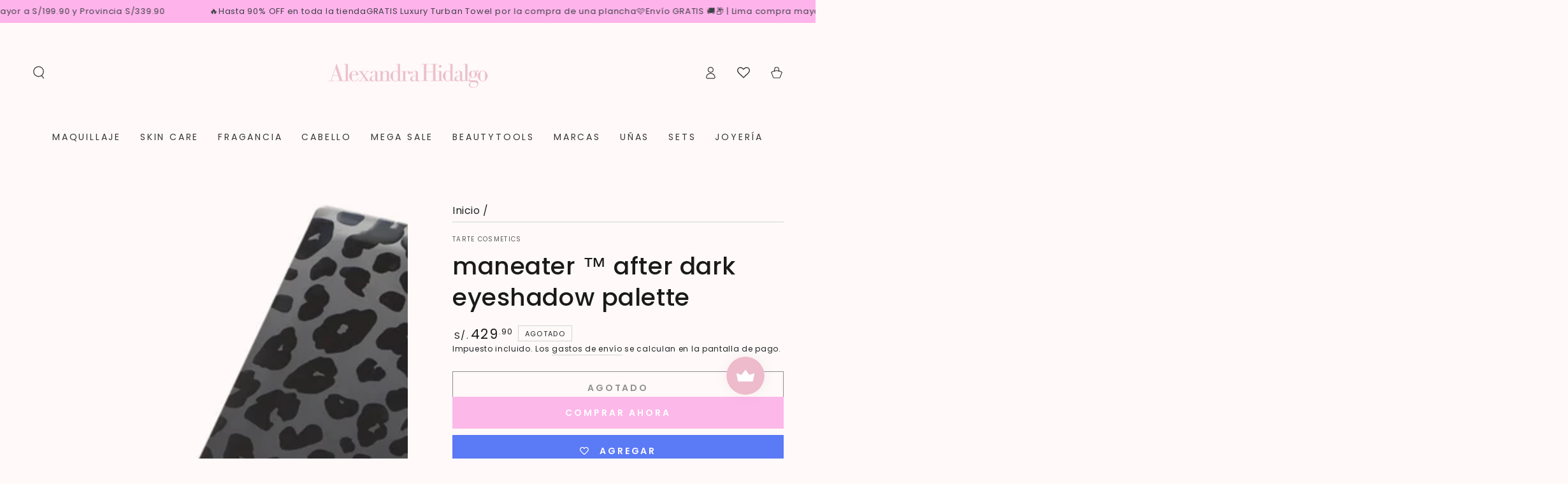

--- FILE ---
content_type: text/html; charset=utf-8
request_url: https://alexandrahidalgo.pe/products/maneater-%E2%84%A2-after-dark-eyeshadow-palette
body_size: 49744
content:
<!doctype html>
<html class="no-js" lang="es">
  <head>
    <meta charset="utf-8">
    <meta http-equiv="X-UA-Compatible" content="IE=edge">
    <meta name="viewport" content="width=device-width,initial-scale=1">
    <meta name="theme-color" content="">
    <link rel="canonical" href="https://alexandrahidalgo.pe/products/maneater-%e2%84%a2-after-dark-eyeshadow-palette">
    <link rel="preconnect" href="https://cdn.shopify.com" crossorigin><link rel="icon" type="image/png" href="//alexandrahidalgo.pe/cdn/shop/files/AH_6.png?crop=center&height=32&v=1614306210&width=32"><link rel="preconnect" href="https://fonts.shopifycdn.com" crossorigin><title>
      maneater ™ after dark eyeshadow palette
 &ndash; Alexandra Hidalgo Beauty</title><meta name="description" content="¡Nuestra paleta Maneater™ más grande y feroz hasta el momento con 24 NUEVOS tonos con un toque hermoso! 24 neutrals, berries &amp;amp; more  ">

<meta property="og:site_name" content="Alexandra Hidalgo Beauty">
<meta property="og:url" content="https://alexandrahidalgo.pe/products/maneater-%e2%84%a2-after-dark-eyeshadow-palette">
<meta property="og:title" content="maneater ™ after dark eyeshadow palette">
<meta property="og:type" content="product">
<meta property="og:description" content="¡Nuestra paleta Maneater™ más grande y feroz hasta el momento con 24 NUEVOS tonos con un toque hermoso! 24 neutrals, berries &amp;amp; more  "><meta property="og:image" content="http://alexandrahidalgo.pe/cdn/shop/files/maneater_afterdarkeyeshadowpalette.png?v=1721250004">
  <meta property="og:image:secure_url" content="https://alexandrahidalgo.pe/cdn/shop/files/maneater_afterdarkeyeshadowpalette.png?v=1721250004">
  <meta property="og:image:width" content="2000">
  <meta property="og:image:height" content="2000"><meta property="og:price:amount" content="429.90">
  <meta property="og:price:currency" content="PEN"><meta name="twitter:card" content="summary_large_image">
<meta name="twitter:title" content="maneater ™ after dark eyeshadow palette">
<meta name="twitter:description" content="¡Nuestra paleta Maneater™ más grande y feroz hasta el momento con 24 NUEVOS tonos con un toque hermoso! 24 neutrals, berries &amp;amp; more  ">


    <script src="//alexandrahidalgo.pe/cdn/shop/t/14/assets/vendor-v4.js" defer="defer"></script>
    <script src="//alexandrahidalgo.pe/cdn/shop/t/14/assets/pubsub.js?v=104623417541739052901696806286" defer="defer"></script>
    <script src="//alexandrahidalgo.pe/cdn/shop/t/14/assets/global.js?v=26886119164065653851696806286" defer="defer"></script>

    <script>window.performance && window.performance.mark && window.performance.mark('shopify.content_for_header.start');</script><meta name="facebook-domain-verification" content="1pvsllv0wnqjmz9fo460ptt1hmp423">
<meta name="google-site-verification" content="1qdJ9-ioWbuzPKWvggcdZqCtpkutkqIhCCFZwE9ghzI">
<meta id="shopify-digital-wallet" name="shopify-digital-wallet" content="/50554077352/digital_wallets/dialog">
<meta name="shopify-checkout-api-token" content="783873155ce23ef80738f077ff3fe24b">
<meta id="in-context-paypal-metadata" data-shop-id="50554077352" data-venmo-supported="false" data-environment="production" data-locale="es_ES" data-paypal-v4="true" data-currency="PEN">
<link rel="alternate" type="application/json+oembed" href="https://alexandrahidalgo.pe/products/maneater-%e2%84%a2-after-dark-eyeshadow-palette.oembed">
<script async="async" src="/checkouts/internal/preloads.js?locale=es-PE"></script>
<script id="shopify-features" type="application/json">{"accessToken":"783873155ce23ef80738f077ff3fe24b","betas":["rich-media-storefront-analytics"],"domain":"alexandrahidalgo.pe","predictiveSearch":true,"shopId":50554077352,"locale":"es"}</script>
<script>var Shopify = Shopify || {};
Shopify.shop = "alexandra-hidalgo-beauty.myshopify.com";
Shopify.locale = "es";
Shopify.currency = {"active":"PEN","rate":"1.0"};
Shopify.country = "PE";
Shopify.theme = {"name":"Be Yours","id":133718278312,"schema_name":"Be Yours","schema_version":"7.0.1","theme_store_id":1399,"role":"main"};
Shopify.theme.handle = "null";
Shopify.theme.style = {"id":null,"handle":null};
Shopify.cdnHost = "alexandrahidalgo.pe/cdn";
Shopify.routes = Shopify.routes || {};
Shopify.routes.root = "/";</script>
<script type="module">!function(o){(o.Shopify=o.Shopify||{}).modules=!0}(window);</script>
<script>!function(o){function n(){var o=[];function n(){o.push(Array.prototype.slice.apply(arguments))}return n.q=o,n}var t=o.Shopify=o.Shopify||{};t.loadFeatures=n(),t.autoloadFeatures=n()}(window);</script>
<script id="shop-js-analytics" type="application/json">{"pageType":"product"}</script>
<script defer="defer" async type="module" src="//alexandrahidalgo.pe/cdn/shopifycloud/shop-js/modules/v2/client.init-shop-cart-sync_BFpxDrjM.es.esm.js"></script>
<script defer="defer" async type="module" src="//alexandrahidalgo.pe/cdn/shopifycloud/shop-js/modules/v2/chunk.common_CnP21gUX.esm.js"></script>
<script defer="defer" async type="module" src="//alexandrahidalgo.pe/cdn/shopifycloud/shop-js/modules/v2/chunk.modal_D61HrJrg.esm.js"></script>
<script type="module">
  await import("//alexandrahidalgo.pe/cdn/shopifycloud/shop-js/modules/v2/client.init-shop-cart-sync_BFpxDrjM.es.esm.js");
await import("//alexandrahidalgo.pe/cdn/shopifycloud/shop-js/modules/v2/chunk.common_CnP21gUX.esm.js");
await import("//alexandrahidalgo.pe/cdn/shopifycloud/shop-js/modules/v2/chunk.modal_D61HrJrg.esm.js");

  window.Shopify.SignInWithShop?.initShopCartSync?.({"fedCMEnabled":true,"windoidEnabled":true});

</script>
<script>(function() {
  var isLoaded = false;
  function asyncLoad() {
    if (isLoaded) return;
    isLoaded = true;
    var urls = ["https:\/\/cdn1.stamped.io\/files\/widget.min.js?shop=alexandra-hidalgo-beauty.myshopify.com","https:\/\/sdks.automizely.com\/conversions\/v1\/conversions.js?app_connection_id=e43b3f8666304c30ba537eb1ae2fcb27\u0026mapped_org_id=e79eee9e8b3891de37cc4969de54efa7_v1\u0026shop=alexandra-hidalgo-beauty.myshopify.com","https:\/\/cdn.shopify.com\/s\/files\/1\/0683\/1371\/0892\/files\/splmn-shopify-prod-August-31.min.js?v=1693985059\u0026shop=alexandra-hidalgo-beauty.myshopify.com","https:\/\/js.smile.io\/v1\/smile-shopify.js?shop=alexandra-hidalgo-beauty.myshopify.com","https:\/\/cdn.nfcube.com\/instafeed-0476355ab1942022cc4038b489a5c819.js?shop=alexandra-hidalgo-beauty.myshopify.com","\/\/cdn.shopify.com\/proxy\/2ddd1a733f00cad4f783b9d793319f5ffc6f97804c81769f2b1da46721fba75e\/storage.googleapis.com\/timesact-resources\/scripts\/timesactV3.js?shop=alexandra-hidalgo-beauty.myshopify.com\u0026sp-cache-control=cHVibGljLCBtYXgtYWdlPTkwMA","https:\/\/cdn.hextom.com\/js\/freeshippingbar.js?shop=alexandra-hidalgo-beauty.myshopify.com","https:\/\/cdn5.hextom.com\/js\/vimotia.js?shop=alexandra-hidalgo-beauty.myshopify.com"];
    for (var i = 0; i < urls.length; i++) {
      var s = document.createElement('script');
      s.type = 'text/javascript';
      s.async = true;
      s.src = urls[i];
      var x = document.getElementsByTagName('script')[0];
      x.parentNode.insertBefore(s, x);
    }
  };
  if(window.attachEvent) {
    window.attachEvent('onload', asyncLoad);
  } else {
    window.addEventListener('load', asyncLoad, false);
  }
})();</script>
<script id="__st">var __st={"a":50554077352,"offset":-18000,"reqid":"1f9e3775-84b4-4638-9941-8dabc97a74a6-1769759137","pageurl":"alexandrahidalgo.pe\/products\/maneater-%E2%84%A2-after-dark-eyeshadow-palette","u":"d62736c2326d","p":"product","rtyp":"product","rid":8546109587624};</script>
<script>window.ShopifyPaypalV4VisibilityTracking = true;</script>
<script id="captcha-bootstrap">!function(){'use strict';const t='contact',e='account',n='new_comment',o=[[t,t],['blogs',n],['comments',n],[t,'customer']],c=[[e,'customer_login'],[e,'guest_login'],[e,'recover_customer_password'],[e,'create_customer']],r=t=>t.map((([t,e])=>`form[action*='/${t}']:not([data-nocaptcha='true']) input[name='form_type'][value='${e}']`)).join(','),a=t=>()=>t?[...document.querySelectorAll(t)].map((t=>t.form)):[];function s(){const t=[...o],e=r(t);return a(e)}const i='password',u='form_key',d=['recaptcha-v3-token','g-recaptcha-response','h-captcha-response',i],f=()=>{try{return window.sessionStorage}catch{return}},m='__shopify_v',_=t=>t.elements[u];function p(t,e,n=!1){try{const o=window.sessionStorage,c=JSON.parse(o.getItem(e)),{data:r}=function(t){const{data:e,action:n}=t;return t[m]||n?{data:e,action:n}:{data:t,action:n}}(c);for(const[e,n]of Object.entries(r))t.elements[e]&&(t.elements[e].value=n);n&&o.removeItem(e)}catch(o){console.error('form repopulation failed',{error:o})}}const l='form_type',E='cptcha';function T(t){t.dataset[E]=!0}const w=window,h=w.document,L='Shopify',v='ce_forms',y='captcha';let A=!1;((t,e)=>{const n=(g='f06e6c50-85a8-45c8-87d0-21a2b65856fe',I='https://cdn.shopify.com/shopifycloud/storefront-forms-hcaptcha/ce_storefront_forms_captcha_hcaptcha.v1.5.2.iife.js',D={infoText:'Protegido por hCaptcha',privacyText:'Privacidad',termsText:'Términos'},(t,e,n)=>{const o=w[L][v],c=o.bindForm;if(c)return c(t,g,e,D).then(n);var r;o.q.push([[t,g,e,D],n]),r=I,A||(h.body.append(Object.assign(h.createElement('script'),{id:'captcha-provider',async:!0,src:r})),A=!0)});var g,I,D;w[L]=w[L]||{},w[L][v]=w[L][v]||{},w[L][v].q=[],w[L][y]=w[L][y]||{},w[L][y].protect=function(t,e){n(t,void 0,e),T(t)},Object.freeze(w[L][y]),function(t,e,n,w,h,L){const[v,y,A,g]=function(t,e,n){const i=e?o:[],u=t?c:[],d=[...i,...u],f=r(d),m=r(i),_=r(d.filter((([t,e])=>n.includes(e))));return[a(f),a(m),a(_),s()]}(w,h,L),I=t=>{const e=t.target;return e instanceof HTMLFormElement?e:e&&e.form},D=t=>v().includes(t);t.addEventListener('submit',(t=>{const e=I(t);if(!e)return;const n=D(e)&&!e.dataset.hcaptchaBound&&!e.dataset.recaptchaBound,o=_(e),c=g().includes(e)&&(!o||!o.value);(n||c)&&t.preventDefault(),c&&!n&&(function(t){try{if(!f())return;!function(t){const e=f();if(!e)return;const n=_(t);if(!n)return;const o=n.value;o&&e.removeItem(o)}(t);const e=Array.from(Array(32),(()=>Math.random().toString(36)[2])).join('');!function(t,e){_(t)||t.append(Object.assign(document.createElement('input'),{type:'hidden',name:u})),t.elements[u].value=e}(t,e),function(t,e){const n=f();if(!n)return;const o=[...t.querySelectorAll(`input[type='${i}']`)].map((({name:t})=>t)),c=[...d,...o],r={};for(const[a,s]of new FormData(t).entries())c.includes(a)||(r[a]=s);n.setItem(e,JSON.stringify({[m]:1,action:t.action,data:r}))}(t,e)}catch(e){console.error('failed to persist form',e)}}(e),e.submit())}));const S=(t,e)=>{t&&!t.dataset[E]&&(n(t,e.some((e=>e===t))),T(t))};for(const o of['focusin','change'])t.addEventListener(o,(t=>{const e=I(t);D(e)&&S(e,y())}));const B=e.get('form_key'),M=e.get(l),P=B&&M;t.addEventListener('DOMContentLoaded',(()=>{const t=y();if(P)for(const e of t)e.elements[l].value===M&&p(e,B);[...new Set([...A(),...v().filter((t=>'true'===t.dataset.shopifyCaptcha))])].forEach((e=>S(e,t)))}))}(h,new URLSearchParams(w.location.search),n,t,e,['guest_login'])})(!1,!0)}();</script>
<script integrity="sha256-4kQ18oKyAcykRKYeNunJcIwy7WH5gtpwJnB7kiuLZ1E=" data-source-attribution="shopify.loadfeatures" defer="defer" src="//alexandrahidalgo.pe/cdn/shopifycloud/storefront/assets/storefront/load_feature-a0a9edcb.js" crossorigin="anonymous"></script>
<script data-source-attribution="shopify.dynamic_checkout.dynamic.init">var Shopify=Shopify||{};Shopify.PaymentButton=Shopify.PaymentButton||{isStorefrontPortableWallets:!0,init:function(){window.Shopify.PaymentButton.init=function(){};var t=document.createElement("script");t.src="https://alexandrahidalgo.pe/cdn/shopifycloud/portable-wallets/latest/portable-wallets.es.js",t.type="module",document.head.appendChild(t)}};
</script>
<script data-source-attribution="shopify.dynamic_checkout.buyer_consent">
  function portableWalletsHideBuyerConsent(e){var t=document.getElementById("shopify-buyer-consent"),n=document.getElementById("shopify-subscription-policy-button");t&&n&&(t.classList.add("hidden"),t.setAttribute("aria-hidden","true"),n.removeEventListener("click",e))}function portableWalletsShowBuyerConsent(e){var t=document.getElementById("shopify-buyer-consent"),n=document.getElementById("shopify-subscription-policy-button");t&&n&&(t.classList.remove("hidden"),t.removeAttribute("aria-hidden"),n.addEventListener("click",e))}window.Shopify?.PaymentButton&&(window.Shopify.PaymentButton.hideBuyerConsent=portableWalletsHideBuyerConsent,window.Shopify.PaymentButton.showBuyerConsent=portableWalletsShowBuyerConsent);
</script>
<script>
  function portableWalletsCleanup(e){e&&e.src&&console.error("Failed to load portable wallets script "+e.src);var t=document.querySelectorAll("shopify-accelerated-checkout .shopify-payment-button__skeleton, shopify-accelerated-checkout-cart .wallet-cart-button__skeleton"),e=document.getElementById("shopify-buyer-consent");for(let e=0;e<t.length;e++)t[e].remove();e&&e.remove()}function portableWalletsNotLoadedAsModule(e){e instanceof ErrorEvent&&"string"==typeof e.message&&e.message.includes("import.meta")&&"string"==typeof e.filename&&e.filename.includes("portable-wallets")&&(window.removeEventListener("error",portableWalletsNotLoadedAsModule),window.Shopify.PaymentButton.failedToLoad=e,"loading"===document.readyState?document.addEventListener("DOMContentLoaded",window.Shopify.PaymentButton.init):window.Shopify.PaymentButton.init())}window.addEventListener("error",portableWalletsNotLoadedAsModule);
</script>

<script type="module" src="https://alexandrahidalgo.pe/cdn/shopifycloud/portable-wallets/latest/portable-wallets.es.js" onError="portableWalletsCleanup(this)" crossorigin="anonymous"></script>
<script nomodule>
  document.addEventListener("DOMContentLoaded", portableWalletsCleanup);
</script>

<link id="shopify-accelerated-checkout-styles" rel="stylesheet" media="screen" href="https://alexandrahidalgo.pe/cdn/shopifycloud/portable-wallets/latest/accelerated-checkout-backwards-compat.css" crossorigin="anonymous">
<style id="shopify-accelerated-checkout-cart">
        #shopify-buyer-consent {
  margin-top: 1em;
  display: inline-block;
  width: 100%;
}

#shopify-buyer-consent.hidden {
  display: none;
}

#shopify-subscription-policy-button {
  background: none;
  border: none;
  padding: 0;
  text-decoration: underline;
  font-size: inherit;
  cursor: pointer;
}

#shopify-subscription-policy-button::before {
  box-shadow: none;
}

      </style>
<script id="sections-script" data-sections="header,footer" defer="defer" src="//alexandrahidalgo.pe/cdn/shop/t/14/compiled_assets/scripts.js?v=1183"></script>
<script>window.performance && window.performance.mark && window.performance.mark('shopify.content_for_header.end');</script>

<style data-shopify>@font-face {
  font-family: Poppins;
  font-weight: 400;
  font-style: normal;
  font-display: swap;
  src: url("//alexandrahidalgo.pe/cdn/fonts/poppins/poppins_n4.0ba78fa5af9b0e1a374041b3ceaadf0a43b41362.woff2") format("woff2"),
       url("//alexandrahidalgo.pe/cdn/fonts/poppins/poppins_n4.214741a72ff2596839fc9760ee7a770386cf16ca.woff") format("woff");
}

  @font-face {
  font-family: Poppins;
  font-weight: 600;
  font-style: normal;
  font-display: swap;
  src: url("//alexandrahidalgo.pe/cdn/fonts/poppins/poppins_n6.aa29d4918bc243723d56b59572e18228ed0786f6.woff2") format("woff2"),
       url("//alexandrahidalgo.pe/cdn/fonts/poppins/poppins_n6.5f815d845fe073750885d5b7e619ee00e8111208.woff") format("woff");
}

  @font-face {
  font-family: Poppins;
  font-weight: 400;
  font-style: italic;
  font-display: swap;
  src: url("//alexandrahidalgo.pe/cdn/fonts/poppins/poppins_i4.846ad1e22474f856bd6b81ba4585a60799a9f5d2.woff2") format("woff2"),
       url("//alexandrahidalgo.pe/cdn/fonts/poppins/poppins_i4.56b43284e8b52fc64c1fd271f289a39e8477e9ec.woff") format("woff");
}

  @font-face {
  font-family: Poppins;
  font-weight: 600;
  font-style: italic;
  font-display: swap;
  src: url("//alexandrahidalgo.pe/cdn/fonts/poppins/poppins_i6.bb8044d6203f492888d626dafda3c2999253e8e9.woff2") format("woff2"),
       url("//alexandrahidalgo.pe/cdn/fonts/poppins/poppins_i6.e233dec1a61b1e7dead9f920159eda42280a02c3.woff") format("woff");
}

  @font-face {
  font-family: Poppins;
  font-weight: 500;
  font-style: normal;
  font-display: swap;
  src: url("//alexandrahidalgo.pe/cdn/fonts/poppins/poppins_n5.ad5b4b72b59a00358afc706450c864c3c8323842.woff2") format("woff2"),
       url("//alexandrahidalgo.pe/cdn/fonts/poppins/poppins_n5.33757fdf985af2d24b32fcd84c9a09224d4b2c39.woff") format("woff");
}

  @font-face {
  font-family: Poppins;
  font-weight: 600;
  font-style: normal;
  font-display: swap;
  src: url("//alexandrahidalgo.pe/cdn/fonts/poppins/poppins_n6.aa29d4918bc243723d56b59572e18228ed0786f6.woff2") format("woff2"),
       url("//alexandrahidalgo.pe/cdn/fonts/poppins/poppins_n6.5f815d845fe073750885d5b7e619ee00e8111208.woff") format("woff");
}


  :root {
    --be-yours-version: "7.0.1";
    --font-body-family: Poppins, sans-serif;
    --font-body-style: normal;
    --font-body-weight: 400;

    --font-heading-family: Poppins, sans-serif;
    --font-heading-style: normal;
    --font-heading-weight: 500;

    --font-body-scale: 1.0;
    --font-heading-scale: 0.95;

    --font-navigation-family: var(--font-body-family);
    --font-navigation-size: 14px;
    --font-navigation-weight: var(--font-body-weight);
    --font-button-family: var(--font-body-family);
    --font-button-size: 14px;
    --font-button-baseline: 0.2rem;
    --font-price-family: var(--font-body-family);
    --font-price-scale: var(--font-body-scale);

    --color-base-text: 33, 35, 38;
    --color-base-background: 255, 249, 249;
    --color-base-solid-button-labels: 255, 255, 255;
    --color-base-outline-button-labels: 33, 35, 38;
    --color-base-accent: 252, 184, 233;
    --color-base-heading: 26, 27, 24;
    --color-base-border: 210, 213, 217;
    --color-placeholder: 243, 243, 243;
    --color-overlay: 26, 27, 24;
    --color-keyboard-focus: 135, 173, 245;
    --color-shadow: 168, 232, 226;
    --shadow-opacity: 1;

    --color-background-dark: 255, 208, 208;
    --color-price: #1a1b18;
    --color-sale-price: #d72c0d;
    --color-sale-badge-background: #b8adfa;
    --color-reviews: #ffb503;
    --color-critical: #d72c0d;
    --color-success: #008060;
    --color-highlight: 187, 255, 0;

    --payment-terms-background-color: #fff9f9;
    --page-width: 160rem;
    --page-width-margin: 0rem;

    --card-color-scheme: var(--color-placeholder);
    --card-text-alignment: start;
    --card-flex-alignment: flex-start;
    --card-image-padding: 0px;
    --card-border-width: 0px;
    --card-radius: 0px;
    --card-shadow-horizontal-offset: 0px;
    --card-shadow-vertical-offset: 0px;
    
    --button-radius: 0px;
    --button-border-width: 1px;
    --button-shadow-horizontal-offset: 0px;
    --button-shadow-vertical-offset: 0px;

    --spacing-sections-desktop: 0px;
    --spacing-sections-mobile: 0px;

    --gradient-free-ship-progress: linear-gradient(136deg, rgba(10, 234, 237, 1) 11%, rgba(250, 13, 253, 1) 84%);
    --gradient-free-ship-complete: linear-gradient(89deg, rgba(219, 149, 250, 1) 7%, rgba(148, 88, 255, 1) 94%);
  }

  *,
  *::before,
  *::after {
    box-sizing: inherit;
  }

  html {
    box-sizing: border-box;
    font-size: calc(var(--font-body-scale) * 62.5%);
    height: 100%;
  }

  body {
    min-height: 100%;
    margin: 0;
    font-size: 1.5rem;
    letter-spacing: 0.06rem;
    line-height: calc(1 + 0.8 / var(--font-body-scale));
    font-family: var(--font-body-family);
    font-style: var(--font-body-style);
    font-weight: var(--font-body-weight);
  }

  @media screen and (min-width: 750px) {
    body {
      font-size: 1.6rem;
    }
  }</style><link href="//alexandrahidalgo.pe/cdn/shop/t/14/assets/base.css?v=85438051128038638961696806285" rel="stylesheet" type="text/css" media="all" /><link rel="preload" as="font" href="//alexandrahidalgo.pe/cdn/fonts/poppins/poppins_n4.0ba78fa5af9b0e1a374041b3ceaadf0a43b41362.woff2" type="font/woff2" crossorigin><link rel="preload" as="font" href="//alexandrahidalgo.pe/cdn/fonts/poppins/poppins_n5.ad5b4b72b59a00358afc706450c864c3c8323842.woff2" type="font/woff2" crossorigin><link rel="stylesheet" href="//alexandrahidalgo.pe/cdn/shop/t/14/assets/component-predictive-search.css?v=21505439471608135461696806286" media="print" onload="this.media='all'"><link rel="stylesheet" href="//alexandrahidalgo.pe/cdn/shop/t/14/assets/component-quick-view.css?v=74011563189484492361696806286" media="print" onload="this.media='all'"><link rel="stylesheet" href="//alexandrahidalgo.pe/cdn/shop/t/14/assets/component-color-swatches.css?v=103905711642914497571696806285" media="print" onload="this.media='all'"><script>document.documentElement.className = document.documentElement.className.replace('no-js', 'js');</script>
  <!-- BEGIN app block: shopify://apps/mercado-pago-antifraud-plus/blocks/embed-block/b19ea721-f94a-4308-bee5-0057c043bac5 -->
<!-- BEGIN app snippet: send-melidata-report --><script>
  const MLD_IS_DEV = false;
  const CART_TOKEN_KEY = 'cartToken';
  const USER_SESSION_ID_KEY = 'pf_user_session_id';
  const EVENT_TYPE = 'event';
  const MLD_PLATFORM_NAME = 'shopify';
  const PLATFORM_VERSION = '1.0.0';
  const MLD_PLUGIN_VERSION = '0.1.0';
  const NAVIGATION_DATA_PATH = 'pf/navigation_data';
  const MELIDATA_TRACKS_URL = 'https://api.mercadopago.com/v1/plugins/melidata/tracks';
  const BUSINESS_NAME = 'mercadopago';
  const MLD_MELI_SESSION_ID_KEY = 'meli_session_id';
  const EVENT_NAME = 'navigation_data'

  const SEND_MELIDATA_REPORT_NAME = MLD_IS_DEV ? 'send_melidata_report_test' : 'send_melidata_report';
  const SUCCESS_SENDING_MELIDATA_REPORT_VALUE = 'SUCCESS_SENDING_MELIDATA_REPORT';
  const FAILED_SENDING_MELIDATA_REPORT_VALUE = 'FAILED_SENDING_MELIDATA_REPORT';

  const userAgent = navigator.userAgent;
  const startTime = Date.now();
  const deviceId = sessionStorage.getItem(MLD_MELI_SESSION_ID_KEY) ?? '';
  const cartToken = localStorage.getItem(CART_TOKEN_KEY) ?? '';
  const userSessionId = generateUserSessionId();
  const shopId = __st?.a ?? '';
  const shopUrl = Shopify?.shop ?? '';
  const country = Shopify?.country ?? '';

  const siteIdMap = {
    BR: 'MLB',
    MX: 'MLM',
    CO: 'MCO',
    CL: 'MLC',
    UY: 'MLU',
    PE: 'MPE',
    AR: 'MLA',
  };

  function getSiteId() {
    return siteIdMap[country] ?? 'MLB';
  }

  function detectBrowser() {
    switch (true) {
      case /Edg/.test(userAgent):
        return 'Microsoft Edge';
      case /Chrome/.test(userAgent) && !/Edg/.test(userAgent):
        return 'Chrome';
      case /Firefox/.test(userAgent):
        return 'Firefox';
      case /Safari/.test(userAgent) && !/Chrome/.test(userAgent):
        return 'Safari';
      case /Opera/.test(userAgent) || /OPR/.test(userAgent):
        return 'Opera';
      case /Trident/.test(userAgent) || /MSIE/.test(userAgent):
        return 'Internet Explorer';
      case /Edge/.test(userAgent):
        return 'Microsoft Edge (Legacy)';
      default:
        return 'Unknown';
    }
  }

  function detectDevice() {
    switch (true) {
      case /android/i.test(userAgent):
        return '/mobile/android';
      case /iPad|iPhone|iPod/.test(userAgent):
        return '/mobile/ios';
      case /mobile/i.test(userAgent):
        return '/mobile';
      default:
        return '/web/desktop';
    }
  }

  function getPageTimeCount() {
    const endTime = Date.now();
    const timeSpent = endTime - startTime;
    return timeSpent;
  }

  function buildURLPath(fullUrl) {
    try {
      const url = new URL(fullUrl);
      return url.pathname;
    } catch (error) {
      return '';
    }
  }

  function generateUUID() {
    return 'pf-' + Date.now() + '-' + Math.random().toString(36).substring(2, 9);
  }

  function generateUserSessionId() {
    const uuid = generateUUID();
    const userSessionId = sessionStorage.getItem(USER_SESSION_ID_KEY);
    if (!userSessionId) {
      sessionStorage.setItem(USER_SESSION_ID_KEY, uuid);
      return uuid;
    }
    return userSessionId;
  }

  function sendMelidataReport() {
    try {
      const payload = {
        platform: {
          name: MLD_PLATFORM_NAME,
          version: PLATFORM_VERSION,
          uri: '/',
          location: '/',
        },
        plugin: {
          version: MLD_PLUGIN_VERSION,
        },
        user: {
          uid: userSessionId,
        },
        application: {
          business: BUSINESS_NAME,
          site_id: getSiteId(),
          version: PLATFORM_VERSION,
        },
        device: {
          platform: detectDevice(),
        },
        events: [
          {
            path: NAVIGATION_DATA_PATH,
            id: userSessionId,
            type: EVENT_TYPE,
            user_local_timestamp: new Date().toISOString(),
            metadata_type: EVENT_TYPE,
            metadata: {
              event: {
                element: 'window',
                action: 'load',
                target: 'body',
                label: EVENT_NAME,
              },
              configs: [
                {
                  config_name: 'page_time',
                  new_value: getPageTimeCount().toString(),
                },
                {
                  config_name: 'shop',
                  new_value: shopUrl,
                },
                {
                  config_name: 'shop_id',
                  new_value: String(shopId),
                },
                {
                  config_name: 'pf_user_session_id',
                  new_value: userSessionId,
                },
                {
                  config_name: 'current_page',
                  new_value: location.pathname,
                },
                {
                  config_name: 'last_page',
                  new_value: buildURLPath(document.referrer),
                },
                {
                  config_name: 'is_device_generated',
                  new_value: String(!!deviceId),
                },
                {
                  config_name: 'browser',
                  new_value: detectBrowser(),
                },
                {
                  config_name: 'cart_token',
                  new_value: cartToken.slice(1, -1),
                },
              ],
            },
          },
        ],
      };

      const success = navigator.sendBeacon(MELIDATA_TRACKS_URL, JSON.stringify(payload));
      if (success) {
        registerDatadogEvent(SEND_MELIDATA_REPORT_NAME, SUCCESS_SENDING_MELIDATA_REPORT_VALUE, `[${EVENT_NAME}]`, shopUrl);
      } else {
        registerDatadogEvent(SEND_MELIDATA_REPORT_NAME, FAILED_SENDING_MELIDATA_REPORT_VALUE, `[${EVENT_NAME}]`, shopUrl);
      }
    } catch (error) {
      registerDatadogEvent(SEND_MELIDATA_REPORT_NAME, FAILED_SENDING_MELIDATA_REPORT_VALUE, `[${EVENT_NAME}]: ${error}`, shopUrl);
    }
  }
  window.addEventListener('beforeunload', sendMelidataReport);
</script><!-- END app snippet -->
<!-- END app block --><!-- BEGIN app block: shopify://apps/wishlist-hero/blocks/app-embed/a9a5079b-59e8-47cb-b659-ecf1c60b9b72 -->


  <script type="application/json" id="WH-ProductJson-product-template">
    {"id":8546109587624,"title":"maneater ™ after dark eyeshadow palette","handle":"maneater-™-after-dark-eyeshadow-palette","description":"\u003cp\u003e¡Nuestra paleta Maneater™ más grande y feroz hasta el momento con 24 NUEVOS tonos con un toque hermoso!\u003c\/p\u003e\n\u003cdiv class=\"row\"\u003e\n\u003cdiv class=\"col-12\"\u003e\n\u003cdiv class=\"product-description\"\u003e\u003cspan\u003e24 neutrals, berries \u0026amp; more\u003c\/span\u003e\u003c\/div\u003e\n\u003c\/div\u003e\n\u003c\/div\u003e\n\u003cp\u003e \u003c\/p\u003e\n\u003cp\u003e\u003cbr\u003e\u003c\/p\u003e\n\u003c!----\u003e","published_at":"2024-07-17T16:05:28-05:00","created_at":"2024-07-17T16:05:28-05:00","vendor":"Tarte Cosmetics","type":"PALETA DE SOMBRAS","tags":["PALETA DE SOMBRAS"],"price":42990,"price_min":42990,"price_max":42990,"available":false,"price_varies":false,"compare_at_price":null,"compare_at_price_min":0,"compare_at_price_max":0,"compare_at_price_varies":false,"variants":[{"id":49005299466408,"title":"Default Title","option1":"Default Title","option2":null,"option3":null,"sku":"","requires_shipping":true,"taxable":true,"featured_image":null,"available":false,"name":"maneater ™ after dark eyeshadow palette","public_title":null,"options":["Default Title"],"price":42990,"weight":0,"compare_at_price":null,"inventory_management":"shopify","barcode":"","requires_selling_plan":false,"selling_plan_allocations":[]}],"images":["\/\/alexandrahidalgo.pe\/cdn\/shop\/files\/maneater_afterdarkeyeshadowpalette.png?v=1721250004","\/\/alexandrahidalgo.pe\/cdn\/shop\/files\/166_dd2c4eb8-9a9d-426d-9cfe-a7ec5c5d1082.png?v=1721250036","\/\/alexandrahidalgo.pe\/cdn\/shop\/files\/162_2ba97dc9-97db-4a99-a13b-f2a125e9274a.png?v=1721250036","\/\/alexandrahidalgo.pe\/cdn\/shop\/files\/163_d42cae1f-95e9-43e4-bcd6-fff32ffd05af.png?v=1721250036","\/\/alexandrahidalgo.pe\/cdn\/shop\/files\/164_5fd5ca6b-b906-4cd4-864f-45b739140c3f.png?v=1721250036","\/\/alexandrahidalgo.pe\/cdn\/shop\/files\/165_86d42509-7416-4647-8fc1-2271494f956e.png?v=1721250036","\/\/alexandrahidalgo.pe\/cdn\/shop\/files\/167_7a589b87-bee4-4206-a67c-ac2bbea44a91.png?v=1721250036","\/\/alexandrahidalgo.pe\/cdn\/shop\/files\/168_01f5be41-db11-4c08-a29c-46237753419b.png?v=1721250035","\/\/alexandrahidalgo.pe\/cdn\/shop\/files\/169_7d04ba37-88f9-4b08-b889-d9cb07c82db5.png?v=1721250036"],"featured_image":"\/\/alexandrahidalgo.pe\/cdn\/shop\/files\/maneater_afterdarkeyeshadowpalette.png?v=1721250004","options":["Title"],"media":[{"alt":null,"id":31733618999464,"position":1,"preview_image":{"aspect_ratio":1.0,"height":2000,"width":2000,"src":"\/\/alexandrahidalgo.pe\/cdn\/shop\/files\/maneater_afterdarkeyeshadowpalette.png?v=1721250004"},"aspect_ratio":1.0,"height":2000,"media_type":"image","src":"\/\/alexandrahidalgo.pe\/cdn\/shop\/files\/maneater_afterdarkeyeshadowpalette.png?v=1721250004","width":2000},{"alt":null,"id":31733622735016,"position":2,"preview_image":{"aspect_ratio":1.0,"height":700,"width":700,"src":"\/\/alexandrahidalgo.pe\/cdn\/shop\/files\/166_dd2c4eb8-9a9d-426d-9cfe-a7ec5c5d1082.png?v=1721250036"},"aspect_ratio":1.0,"height":700,"media_type":"image","src":"\/\/alexandrahidalgo.pe\/cdn\/shop\/files\/166_dd2c4eb8-9a9d-426d-9cfe-a7ec5c5d1082.png?v=1721250036","width":700},{"alt":null,"id":31733622669480,"position":3,"preview_image":{"aspect_ratio":1.0,"height":700,"width":700,"src":"\/\/alexandrahidalgo.pe\/cdn\/shop\/files\/162_2ba97dc9-97db-4a99-a13b-f2a125e9274a.png?v=1721250036"},"aspect_ratio":1.0,"height":700,"media_type":"image","src":"\/\/alexandrahidalgo.pe\/cdn\/shop\/files\/162_2ba97dc9-97db-4a99-a13b-f2a125e9274a.png?v=1721250036","width":700},{"alt":null,"id":31733622767784,"position":4,"preview_image":{"aspect_ratio":1.0,"height":700,"width":700,"src":"\/\/alexandrahidalgo.pe\/cdn\/shop\/files\/163_d42cae1f-95e9-43e4-bcd6-fff32ffd05af.png?v=1721250036"},"aspect_ratio":1.0,"height":700,"media_type":"image","src":"\/\/alexandrahidalgo.pe\/cdn\/shop\/files\/163_d42cae1f-95e9-43e4-bcd6-fff32ffd05af.png?v=1721250036","width":700},{"alt":null,"id":31733622800552,"position":5,"preview_image":{"aspect_ratio":1.0,"height":700,"width":700,"src":"\/\/alexandrahidalgo.pe\/cdn\/shop\/files\/164_5fd5ca6b-b906-4cd4-864f-45b739140c3f.png?v=1721250036"},"aspect_ratio":1.0,"height":700,"media_type":"image","src":"\/\/alexandrahidalgo.pe\/cdn\/shop\/files\/164_5fd5ca6b-b906-4cd4-864f-45b739140c3f.png?v=1721250036","width":700},{"alt":null,"id":31733622898856,"position":6,"preview_image":{"aspect_ratio":1.0,"height":700,"width":700,"src":"\/\/alexandrahidalgo.pe\/cdn\/shop\/files\/165_86d42509-7416-4647-8fc1-2271494f956e.png?v=1721250036"},"aspect_ratio":1.0,"height":700,"media_type":"image","src":"\/\/alexandrahidalgo.pe\/cdn\/shop\/files\/165_86d42509-7416-4647-8fc1-2271494f956e.png?v=1721250036","width":700},{"alt":null,"id":31733622702248,"position":7,"preview_image":{"aspect_ratio":1.0,"height":700,"width":700,"src":"\/\/alexandrahidalgo.pe\/cdn\/shop\/files\/167_7a589b87-bee4-4206-a67c-ac2bbea44a91.png?v=1721250036"},"aspect_ratio":1.0,"height":700,"media_type":"image","src":"\/\/alexandrahidalgo.pe\/cdn\/shop\/files\/167_7a589b87-bee4-4206-a67c-ac2bbea44a91.png?v=1721250036","width":700},{"alt":null,"id":31733622636712,"position":8,"preview_image":{"aspect_ratio":1.0,"height":700,"width":700,"src":"\/\/alexandrahidalgo.pe\/cdn\/shop\/files\/168_01f5be41-db11-4c08-a29c-46237753419b.png?v=1721250035"},"aspect_ratio":1.0,"height":700,"media_type":"image","src":"\/\/alexandrahidalgo.pe\/cdn\/shop\/files\/168_01f5be41-db11-4c08-a29c-46237753419b.png?v=1721250035","width":700},{"alt":null,"id":31733622833320,"position":9,"preview_image":{"aspect_ratio":1.0,"height":700,"width":700,"src":"\/\/alexandrahidalgo.pe\/cdn\/shop\/files\/169_7d04ba37-88f9-4b08-b889-d9cb07c82db5.png?v=1721250036"},"aspect_ratio":1.0,"height":700,"media_type":"image","src":"\/\/alexandrahidalgo.pe\/cdn\/shop\/files\/169_7d04ba37-88f9-4b08-b889-d9cb07c82db5.png?v=1721250036","width":700}],"requires_selling_plan":false,"selling_plan_groups":[],"content":"\u003cp\u003e¡Nuestra paleta Maneater™ más grande y feroz hasta el momento con 24 NUEVOS tonos con un toque hermoso!\u003c\/p\u003e\n\u003cdiv class=\"row\"\u003e\n\u003cdiv class=\"col-12\"\u003e\n\u003cdiv class=\"product-description\"\u003e\u003cspan\u003e24 neutrals, berries \u0026amp; more\u003c\/span\u003e\u003c\/div\u003e\n\u003c\/div\u003e\n\u003c\/div\u003e\n\u003cp\u003e \u003c\/p\u003e\n\u003cp\u003e\u003cbr\u003e\u003c\/p\u003e\n\u003c!----\u003e"}
  </script>

<script type="text/javascript">
  
    window.wishlisthero_buttonProdPageClasses = [];
  
  
    window.wishlisthero_cartDotClasses = [];
  
</script>
<!-- BEGIN app snippet: extraStyles -->

<style>
  .wishlisthero-floating {
    position: absolute;
    top: 5px;
    z-index: 21;
    border-radius: 100%;
    width: fit-content;
    right: 5px;
    left: auto;
    &.wlh-left-btn {
      left: 5px !important;
      right: auto !important;
    }
    &.wlh-right-btn {
      right: 5px !important;
      left: auto !important;
    }
    
  }
  @media(min-width:1300px) {
    .product-item__link.product-item__image--margins .wishlisthero-floating, {
      
        left: 50% !important;
        margin-left: -295px;
      
    }
  }
  .MuiTypography-h1,.MuiTypography-h2,.MuiTypography-h3,.MuiTypography-h4,.MuiTypography-h5,.MuiTypography-h6,.MuiButton-root,.MuiCardHeader-title a {
    font-family: ,  !important;
  }
</style>






<!-- END app snippet -->
<!-- BEGIN app snippet: renderAssets -->

  <link rel="preload" href="https://cdn.shopify.com/extensions/019badc7-12fe-783e-9dfe-907190f91114/wishlist-hero-81/assets/default.css" as="style" onload="this.onload=null;this.rel='stylesheet'">
  <noscript><link href="//cdn.shopify.com/extensions/019badc7-12fe-783e-9dfe-907190f91114/wishlist-hero-81/assets/default.css" rel="stylesheet" type="text/css" media="all" /></noscript>
  <script defer src="https://cdn.shopify.com/extensions/019badc7-12fe-783e-9dfe-907190f91114/wishlist-hero-81/assets/default.js"></script>
<!-- END app snippet -->


<script type="text/javascript">
  try{
  
    var scr_bdl_path = "https://cdn.shopify.com/extensions/019badc7-12fe-783e-9dfe-907190f91114/wishlist-hero-81/assets/bundle2.js";
    window._wh_asset_path = scr_bdl_path.substring(0,scr_bdl_path.lastIndexOf("/")) + "/";
  

  }catch(e){ console.log(e)}
  try{

  
    window.WishListHero_setting = {"ButtonColor":"rgba(73, 107, 245, 1)","IconColor":"rgba(255, 255, 255, 1)","IconType":"Heart","ButtonTextBeforeAdding":"Agregar ","ButtonTextAfterAdding":"AGREGADO A  WISHBEAUTYLIST","AnimationAfterAddition":"Fade in","ButtonTextAddToCart":"Agregar al carrito","ButtonTextOutOfStock":"OUT OF STOCK","ButtonTextAddAllToCart":"Todo al carrito, bebeauty!","ButtonTextRemoveAllToCart":"REMOVE ALL FROM WISHLIST","AddedProductNotificationText":"Bebeauty agregado con éxito! ","AddedProductToCartNotificationText":"Product added to cart successfully","ViewCartLinkText":"Ver mi carrito ","SharePopup_TitleText":"Share My wishlist","SharePopup_shareBtnText":"compartir","SharePopup_shareHederText":"Share on Social Networks","SharePopup_shareCopyText":"Or copy Wishlist link to share","SharePopup_shareCancelBtnText":"cancel","SharePopup_shareCopyBtnText":"copy","SharePopup_shareCopiedText":"Copied","SendEMailPopup_BtnText":"send email","SendEMailPopup_FromText":"From Name","SendEMailPopup_ToText":"To email","SendEMailPopup_BodyText":"Body","SendEMailPopup_SendBtnText":"enviar","SendEMailPopup_SendNotificationText":"email sent successfully","SendEMailPopup_TitleText":"Send My Wislist via Email","AddProductMessageText":"Are you sure you want to add all items to cart ?","RemoveProductMessageText":"Are you sure you want to remove this item from your wishlist ?","RemoveAllProductMessageText":"Are you sure you want to remove all items from your wishlist ?","RemovedProductNotificationText":"Product removed from wishlist successfully","AddAllOutOfStockProductNotificationText":"There seems to have been an issue adding items to cart, please try again later","RemovePopupOkText":"ok","RemovePopup_HeaderText":"ARE YOU SURE?","ViewWishlistText":"Ver mi WishBeautyList","EmptyWishlistText":"No hay bebeauties en esta lista!","BuyNowButtonText":"Buy Now","BuyNowButtonColor":"rgb(144, 86, 162)","BuyNowTextButtonColor":"rgb(255, 255, 255)","Wishlist_Title":"My Wishbeautylist","WishlistHeaderTitleAlignment":"Left","WishlistProductImageSize":"Normal","PriceColor":"rgb(0, 122, 206)","HeaderFontSize":"30","PriceFontSize":"18","ProductNameFontSize":"16","LaunchPointType":"header_menu","DisplayWishlistAs":"popup_window","DisplayButtonAs":"button_with_icon","PopupSize":"md","HideAddToCartButton":false,"NoRedirectAfterAddToCart":false,"DisableGuestCustomer":true,"LoginPopupContent":"Bebeauty, inicia sesión para que puedas guardar y ver esta hermosa lista siempre que quieras! ","LoginPopupLoginBtnText":"Iniciar Sesión","LoginPopupContentFontSize":"20","NotificationPopupPosition":"right","WishlistButtonTextColor":"rgba(255, 255, 255, 1)","EnableRemoveFromWishlistAfterAddButtonText":"Fuera de mi lista!","_id":"64a993c836a2308dd25d852f","EnableCollection":true,"EnableShare":true,"RemovePowerBy":false,"EnableFBPixel":false,"DisapleApp":false,"FloatPointPossition":"bottom_left","HeartStateToggle":true,"HeaderMenuItemsIndicator":true,"EnableRemoveFromWishlistAfterAdd":true,"CollectionViewAddedToWishlistIconBackgroundColor":"","CollectionViewAddedToWishlistIconColor":"","CollectionViewIconBackgroundColor":"","CollectionViewIconColor":"rgba(102, 132, 252, 1)","ThrdParty_Trans_active":false,"Shop":"alexandra-hidalgo-beauty.myshopify.com","shop":"alexandra-hidalgo-beauty.myshopify.com","Status":"Active","Plan":"FREE"};
    if(typeof(window.WishListHero_setting_theme_override) != "undefined"){
                                                                                window.WishListHero_setting = {
                                                                                    ...window.WishListHero_setting,
                                                                                    ...window.WishListHero_setting_theme_override
                                                                                };
                                                                            }
                                                                            // Done

  

  }catch(e){ console.error('Error loading config',e); }
</script>


  <script src="https://cdn.shopify.com/extensions/019badc7-12fe-783e-9dfe-907190f91114/wishlist-hero-81/assets/bundle2.js" defer></script>



<script type="text/javascript">
  if (!window.__wishlistHeroArriveScriptLoaded) {
    window.__wishlistHeroArriveScriptLoaded = true;
    function wh_loadScript(scriptUrl) {
      const script = document.createElement('script'); script.src = scriptUrl;
      document.body.appendChild(script);
      return new Promise((res, rej) => { script.onload = function () { res(); }; script.onerror = function () { rej(); } });
    }
  }
  document.addEventListener("DOMContentLoaded", () => {
      wh_loadScript('https://cdn.shopify.com/extensions/019badc7-12fe-783e-9dfe-907190f91114/wishlist-hero-81/assets/arrive.min.js').then(function () {
          document.arrive('.wishlist-hero-custom-button', function (wishlistButton) {
              var ev = new
                  CustomEvent('wishlist-hero-add-to-custom-element', { detail: wishlistButton }); document.dispatchEvent(ev);
          });
      });
  });
</script>


<!-- BEGIN app snippet: TransArray -->
<script>
  window.WLH_reload_translations = function() {
    let _wlh_res = {};
    if (window.WishListHero_setting && window.WishListHero_setting['ThrdParty_Trans_active']) {

      
        

        window.WishListHero_setting["ButtonTextBeforeAdding"] = "";
        _wlh_res["ButtonTextBeforeAdding"] = "";
        

        window.WishListHero_setting["ButtonTextAfterAdding"] = "";
        _wlh_res["ButtonTextAfterAdding"] = "";
        

        window.WishListHero_setting["ButtonTextAddToCart"] = "";
        _wlh_res["ButtonTextAddToCart"] = "";
        

        window.WishListHero_setting["ButtonTextOutOfStock"] = "";
        _wlh_res["ButtonTextOutOfStock"] = "";
        

        window.WishListHero_setting["ButtonTextAddAllToCart"] = "";
        _wlh_res["ButtonTextAddAllToCart"] = "";
        

        window.WishListHero_setting["ButtonTextRemoveAllToCart"] = "";
        _wlh_res["ButtonTextRemoveAllToCart"] = "";
        

        window.WishListHero_setting["AddedProductNotificationText"] = "";
        _wlh_res["AddedProductNotificationText"] = "";
        

        window.WishListHero_setting["AddedProductToCartNotificationText"] = "";
        _wlh_res["AddedProductToCartNotificationText"] = "";
        

        window.WishListHero_setting["ViewCartLinkText"] = "";
        _wlh_res["ViewCartLinkText"] = "";
        

        window.WishListHero_setting["SharePopup_TitleText"] = "";
        _wlh_res["SharePopup_TitleText"] = "";
        

        window.WishListHero_setting["SharePopup_shareBtnText"] = "";
        _wlh_res["SharePopup_shareBtnText"] = "";
        

        window.WishListHero_setting["SharePopup_shareHederText"] = "";
        _wlh_res["SharePopup_shareHederText"] = "";
        

        window.WishListHero_setting["SharePopup_shareCopyText"] = "";
        _wlh_res["SharePopup_shareCopyText"] = "";
        

        window.WishListHero_setting["SharePopup_shareCancelBtnText"] = "";
        _wlh_res["SharePopup_shareCancelBtnText"] = "";
        

        window.WishListHero_setting["SharePopup_shareCopyBtnText"] = "";
        _wlh_res["SharePopup_shareCopyBtnText"] = "";
        

        window.WishListHero_setting["SendEMailPopup_BtnText"] = "";
        _wlh_res["SendEMailPopup_BtnText"] = "";
        

        window.WishListHero_setting["SendEMailPopup_FromText"] = "";
        _wlh_res["SendEMailPopup_FromText"] = "";
        

        window.WishListHero_setting["SendEMailPopup_ToText"] = "";
        _wlh_res["SendEMailPopup_ToText"] = "";
        

        window.WishListHero_setting["SendEMailPopup_BodyText"] = "";
        _wlh_res["SendEMailPopup_BodyText"] = "";
        

        window.WishListHero_setting["SendEMailPopup_SendBtnText"] = "";
        _wlh_res["SendEMailPopup_SendBtnText"] = "";
        

        window.WishListHero_setting["SendEMailPopup_SendNotificationText"] = "";
        _wlh_res["SendEMailPopup_SendNotificationText"] = "";
        

        window.WishListHero_setting["SendEMailPopup_TitleText"] = "";
        _wlh_res["SendEMailPopup_TitleText"] = "";
        

        window.WishListHero_setting["AddProductMessageText"] = "";
        _wlh_res["AddProductMessageText"] = "";
        

        window.WishListHero_setting["RemoveProductMessageText"] = "";
        _wlh_res["RemoveProductMessageText"] = "";
        

        window.WishListHero_setting["RemoveAllProductMessageText"] = "";
        _wlh_res["RemoveAllProductMessageText"] = "";
        

        window.WishListHero_setting["RemovedProductNotificationText"] = "";
        _wlh_res["RemovedProductNotificationText"] = "";
        

        window.WishListHero_setting["AddAllOutOfStockProductNotificationText"] = "";
        _wlh_res["AddAllOutOfStockProductNotificationText"] = "";
        

        window.WishListHero_setting["RemovePopupOkText"] = "";
        _wlh_res["RemovePopupOkText"] = "";
        

        window.WishListHero_setting["RemovePopup_HeaderText"] = "";
        _wlh_res["RemovePopup_HeaderText"] = "";
        

        window.WishListHero_setting["ViewWishlistText"] = "";
        _wlh_res["ViewWishlistText"] = "";
        

        window.WishListHero_setting["EmptyWishlistText"] = "";
        _wlh_res["EmptyWishlistText"] = "";
        

        window.WishListHero_setting["BuyNowButtonText"] = "";
        _wlh_res["BuyNowButtonText"] = "";
        

        window.WishListHero_setting["Wishlist_Title"] = "";
        _wlh_res["Wishlist_Title"] = "";
        

        window.WishListHero_setting["LoginPopupContent"] = "";
        _wlh_res["LoginPopupContent"] = "";
        

        window.WishListHero_setting["LoginPopupLoginBtnText"] = "";
        _wlh_res["LoginPopupLoginBtnText"] = "";
        

        window.WishListHero_setting["EnableRemoveFromWishlistAfterAddButtonText"] = "";
        _wlh_res["EnableRemoveFromWishlistAfterAddButtonText"] = "";
        

        window.WishListHero_setting["LowStockEmailSubject"] = "";
        _wlh_res["LowStockEmailSubject"] = "";
        

        window.WishListHero_setting["OnSaleEmailSubject"] = "";
        _wlh_res["OnSaleEmailSubject"] = "";
        

        window.WishListHero_setting["SharePopup_shareCopiedText"] = "";
        _wlh_res["SharePopup_shareCopiedText"] = "";
    }
    return _wlh_res;
  }
  window.WLH_reload_translations();
</script><!-- END app snippet -->

<!-- END app block --><script src="https://cdn.shopify.com/extensions/019a9885-5cb8-7f04-b0fb-8a9d5cdad1c0/mercadopago-pf-app-132/assets/generate-meli-session-id.js" type="text/javascript" defer="defer"></script>
<link href="https://monorail-edge.shopifysvc.com" rel="dns-prefetch">
<script>(function(){if ("sendBeacon" in navigator && "performance" in window) {try {var session_token_from_headers = performance.getEntriesByType('navigation')[0].serverTiming.find(x => x.name == '_s').description;} catch {var session_token_from_headers = undefined;}var session_cookie_matches = document.cookie.match(/_shopify_s=([^;]*)/);var session_token_from_cookie = session_cookie_matches && session_cookie_matches.length === 2 ? session_cookie_matches[1] : "";var session_token = session_token_from_headers || session_token_from_cookie || "";function handle_abandonment_event(e) {var entries = performance.getEntries().filter(function(entry) {return /monorail-edge.shopifysvc.com/.test(entry.name);});if (!window.abandonment_tracked && entries.length === 0) {window.abandonment_tracked = true;var currentMs = Date.now();var navigation_start = performance.timing.navigationStart;var payload = {shop_id: 50554077352,url: window.location.href,navigation_start,duration: currentMs - navigation_start,session_token,page_type: "product"};window.navigator.sendBeacon("https://monorail-edge.shopifysvc.com/v1/produce", JSON.stringify({schema_id: "online_store_buyer_site_abandonment/1.1",payload: payload,metadata: {event_created_at_ms: currentMs,event_sent_at_ms: currentMs}}));}}window.addEventListener('pagehide', handle_abandonment_event);}}());</script>
<script id="web-pixels-manager-setup">(function e(e,d,r,n,o){if(void 0===o&&(o={}),!Boolean(null===(a=null===(i=window.Shopify)||void 0===i?void 0:i.analytics)||void 0===a?void 0:a.replayQueue)){var i,a;window.Shopify=window.Shopify||{};var t=window.Shopify;t.analytics=t.analytics||{};var s=t.analytics;s.replayQueue=[],s.publish=function(e,d,r){return s.replayQueue.push([e,d,r]),!0};try{self.performance.mark("wpm:start")}catch(e){}var l=function(){var e={modern:/Edge?\/(1{2}[4-9]|1[2-9]\d|[2-9]\d{2}|\d{4,})\.\d+(\.\d+|)|Firefox\/(1{2}[4-9]|1[2-9]\d|[2-9]\d{2}|\d{4,})\.\d+(\.\d+|)|Chrom(ium|e)\/(9{2}|\d{3,})\.\d+(\.\d+|)|(Maci|X1{2}).+ Version\/(15\.\d+|(1[6-9]|[2-9]\d|\d{3,})\.\d+)([,.]\d+|)( \(\w+\)|)( Mobile\/\w+|) Safari\/|Chrome.+OPR\/(9{2}|\d{3,})\.\d+\.\d+|(CPU[ +]OS|iPhone[ +]OS|CPU[ +]iPhone|CPU IPhone OS|CPU iPad OS)[ +]+(15[._]\d+|(1[6-9]|[2-9]\d|\d{3,})[._]\d+)([._]\d+|)|Android:?[ /-](13[3-9]|1[4-9]\d|[2-9]\d{2}|\d{4,})(\.\d+|)(\.\d+|)|Android.+Firefox\/(13[5-9]|1[4-9]\d|[2-9]\d{2}|\d{4,})\.\d+(\.\d+|)|Android.+Chrom(ium|e)\/(13[3-9]|1[4-9]\d|[2-9]\d{2}|\d{4,})\.\d+(\.\d+|)|SamsungBrowser\/([2-9]\d|\d{3,})\.\d+/,legacy:/Edge?\/(1[6-9]|[2-9]\d|\d{3,})\.\d+(\.\d+|)|Firefox\/(5[4-9]|[6-9]\d|\d{3,})\.\d+(\.\d+|)|Chrom(ium|e)\/(5[1-9]|[6-9]\d|\d{3,})\.\d+(\.\d+|)([\d.]+$|.*Safari\/(?![\d.]+ Edge\/[\d.]+$))|(Maci|X1{2}).+ Version\/(10\.\d+|(1[1-9]|[2-9]\d|\d{3,})\.\d+)([,.]\d+|)( \(\w+\)|)( Mobile\/\w+|) Safari\/|Chrome.+OPR\/(3[89]|[4-9]\d|\d{3,})\.\d+\.\d+|(CPU[ +]OS|iPhone[ +]OS|CPU[ +]iPhone|CPU IPhone OS|CPU iPad OS)[ +]+(10[._]\d+|(1[1-9]|[2-9]\d|\d{3,})[._]\d+)([._]\d+|)|Android:?[ /-](13[3-9]|1[4-9]\d|[2-9]\d{2}|\d{4,})(\.\d+|)(\.\d+|)|Mobile Safari.+OPR\/([89]\d|\d{3,})\.\d+\.\d+|Android.+Firefox\/(13[5-9]|1[4-9]\d|[2-9]\d{2}|\d{4,})\.\d+(\.\d+|)|Android.+Chrom(ium|e)\/(13[3-9]|1[4-9]\d|[2-9]\d{2}|\d{4,})\.\d+(\.\d+|)|Android.+(UC? ?Browser|UCWEB|U3)[ /]?(15\.([5-9]|\d{2,})|(1[6-9]|[2-9]\d|\d{3,})\.\d+)\.\d+|SamsungBrowser\/(5\.\d+|([6-9]|\d{2,})\.\d+)|Android.+MQ{2}Browser\/(14(\.(9|\d{2,})|)|(1[5-9]|[2-9]\d|\d{3,})(\.\d+|))(\.\d+|)|K[Aa][Ii]OS\/(3\.\d+|([4-9]|\d{2,})\.\d+)(\.\d+|)/},d=e.modern,r=e.legacy,n=navigator.userAgent;return n.match(d)?"modern":n.match(r)?"legacy":"unknown"}(),u="modern"===l?"modern":"legacy",c=(null!=n?n:{modern:"",legacy:""})[u],f=function(e){return[e.baseUrl,"/wpm","/b",e.hashVersion,"modern"===e.buildTarget?"m":"l",".js"].join("")}({baseUrl:d,hashVersion:r,buildTarget:u}),m=function(e){var d=e.version,r=e.bundleTarget,n=e.surface,o=e.pageUrl,i=e.monorailEndpoint;return{emit:function(e){var a=e.status,t=e.errorMsg,s=(new Date).getTime(),l=JSON.stringify({metadata:{event_sent_at_ms:s},events:[{schema_id:"web_pixels_manager_load/3.1",payload:{version:d,bundle_target:r,page_url:o,status:a,surface:n,error_msg:t},metadata:{event_created_at_ms:s}}]});if(!i)return console&&console.warn&&console.warn("[Web Pixels Manager] No Monorail endpoint provided, skipping logging."),!1;try{return self.navigator.sendBeacon.bind(self.navigator)(i,l)}catch(e){}var u=new XMLHttpRequest;try{return u.open("POST",i,!0),u.setRequestHeader("Content-Type","text/plain"),u.send(l),!0}catch(e){return console&&console.warn&&console.warn("[Web Pixels Manager] Got an unhandled error while logging to Monorail."),!1}}}}({version:r,bundleTarget:l,surface:e.surface,pageUrl:self.location.href,monorailEndpoint:e.monorailEndpoint});try{o.browserTarget=l,function(e){var d=e.src,r=e.async,n=void 0===r||r,o=e.onload,i=e.onerror,a=e.sri,t=e.scriptDataAttributes,s=void 0===t?{}:t,l=document.createElement("script"),u=document.querySelector("head"),c=document.querySelector("body");if(l.async=n,l.src=d,a&&(l.integrity=a,l.crossOrigin="anonymous"),s)for(var f in s)if(Object.prototype.hasOwnProperty.call(s,f))try{l.dataset[f]=s[f]}catch(e){}if(o&&l.addEventListener("load",o),i&&l.addEventListener("error",i),u)u.appendChild(l);else{if(!c)throw new Error("Did not find a head or body element to append the script");c.appendChild(l)}}({src:f,async:!0,onload:function(){if(!function(){var e,d;return Boolean(null===(d=null===(e=window.Shopify)||void 0===e?void 0:e.analytics)||void 0===d?void 0:d.initialized)}()){var d=window.webPixelsManager.init(e)||void 0;if(d){var r=window.Shopify.analytics;r.replayQueue.forEach((function(e){var r=e[0],n=e[1],o=e[2];d.publishCustomEvent(r,n,o)})),r.replayQueue=[],r.publish=d.publishCustomEvent,r.visitor=d.visitor,r.initialized=!0}}},onerror:function(){return m.emit({status:"failed",errorMsg:"".concat(f," has failed to load")})},sri:function(e){var d=/^sha384-[A-Za-z0-9+/=]+$/;return"string"==typeof e&&d.test(e)}(c)?c:"",scriptDataAttributes:o}),m.emit({status:"loading"})}catch(e){m.emit({status:"failed",errorMsg:(null==e?void 0:e.message)||"Unknown error"})}}})({shopId: 50554077352,storefrontBaseUrl: "https://alexandrahidalgo.pe",extensionsBaseUrl: "https://extensions.shopifycdn.com/cdn/shopifycloud/web-pixels-manager",monorailEndpoint: "https://monorail-edge.shopifysvc.com/unstable/produce_batch",surface: "storefront-renderer",enabledBetaFlags: ["2dca8a86"],webPixelsConfigList: [{"id":"1450705064","configuration":"{\"shopUrl\":\"alexandra-hidalgo-beauty.myshopify.com\"}","eventPayloadVersion":"v1","runtimeContext":"STRICT","scriptVersion":"c581e5437ee132f6ac1ad175a6693233","type":"APP","apiClientId":109149454337,"privacyPurposes":["ANALYTICS","MARKETING","SALE_OF_DATA"],"dataSharingAdjustments":{"protectedCustomerApprovalScopes":["read_customer_personal_data"]}},{"id":"1024000168","configuration":"{\"hashed_organization_id\":\"e79eee9e8b3891de37cc4969de54efa7_v1\",\"app_key\":\"alexandra-hidalgo-beauty\",\"allow_collect_personal_data\":\"true\"}","eventPayloadVersion":"v1","runtimeContext":"STRICT","scriptVersion":"6f6660f15c595d517f203f6e1abcb171","type":"APP","apiClientId":2814809,"privacyPurposes":["ANALYTICS","MARKETING","SALE_OF_DATA"],"dataSharingAdjustments":{"protectedCustomerApprovalScopes":["read_customer_address","read_customer_email","read_customer_name","read_customer_personal_data","read_customer_phone"]}},{"id":"554401960","configuration":"{\"config\":\"{\\\"pixel_id\\\":\\\"G-S5YP24D7XG\\\",\\\"target_country\\\":\\\"PE\\\",\\\"gtag_events\\\":[{\\\"type\\\":\\\"begin_checkout\\\",\\\"action_label\\\":\\\"G-S5YP24D7XG\\\"},{\\\"type\\\":\\\"search\\\",\\\"action_label\\\":\\\"G-S5YP24D7XG\\\"},{\\\"type\\\":\\\"view_item\\\",\\\"action_label\\\":[\\\"G-S5YP24D7XG\\\",\\\"MC-XM82NGZZ96\\\"]},{\\\"type\\\":\\\"purchase\\\",\\\"action_label\\\":[\\\"G-S5YP24D7XG\\\",\\\"MC-XM82NGZZ96\\\"]},{\\\"type\\\":\\\"page_view\\\",\\\"action_label\\\":[\\\"G-S5YP24D7XG\\\",\\\"MC-XM82NGZZ96\\\"]},{\\\"type\\\":\\\"add_payment_info\\\",\\\"action_label\\\":\\\"G-S5YP24D7XG\\\"},{\\\"type\\\":\\\"add_to_cart\\\",\\\"action_label\\\":\\\"G-S5YP24D7XG\\\"}],\\\"enable_monitoring_mode\\\":false}\"}","eventPayloadVersion":"v1","runtimeContext":"OPEN","scriptVersion":"b2a88bafab3e21179ed38636efcd8a93","type":"APP","apiClientId":1780363,"privacyPurposes":[],"dataSharingAdjustments":{"protectedCustomerApprovalScopes":["read_customer_address","read_customer_email","read_customer_name","read_customer_personal_data","read_customer_phone"]}},{"id":"155779240","configuration":"{\"pixel_id\":\"3383592608558183\",\"pixel_type\":\"facebook_pixel\",\"metaapp_system_user_token\":\"-\"}","eventPayloadVersion":"v1","runtimeContext":"OPEN","scriptVersion":"ca16bc87fe92b6042fbaa3acc2fbdaa6","type":"APP","apiClientId":2329312,"privacyPurposes":["ANALYTICS","MARKETING","SALE_OF_DATA"],"dataSharingAdjustments":{"protectedCustomerApprovalScopes":["read_customer_address","read_customer_email","read_customer_name","read_customer_personal_data","read_customer_phone"]}},{"id":"shopify-app-pixel","configuration":"{}","eventPayloadVersion":"v1","runtimeContext":"STRICT","scriptVersion":"0450","apiClientId":"shopify-pixel","type":"APP","privacyPurposes":["ANALYTICS","MARKETING"]},{"id":"shopify-custom-pixel","eventPayloadVersion":"v1","runtimeContext":"LAX","scriptVersion":"0450","apiClientId":"shopify-pixel","type":"CUSTOM","privacyPurposes":["ANALYTICS","MARKETING"]}],isMerchantRequest: false,initData: {"shop":{"name":"Alexandra Hidalgo Beauty","paymentSettings":{"currencyCode":"PEN"},"myshopifyDomain":"alexandra-hidalgo-beauty.myshopify.com","countryCode":"PE","storefrontUrl":"https:\/\/alexandrahidalgo.pe"},"customer":null,"cart":null,"checkout":null,"productVariants":[{"price":{"amount":429.9,"currencyCode":"PEN"},"product":{"title":"maneater ™ after dark eyeshadow palette","vendor":"Tarte Cosmetics","id":"8546109587624","untranslatedTitle":"maneater ™ after dark eyeshadow palette","url":"\/products\/maneater-%E2%84%A2-after-dark-eyeshadow-palette","type":"PALETA DE SOMBRAS"},"id":"49005299466408","image":{"src":"\/\/alexandrahidalgo.pe\/cdn\/shop\/files\/maneater_afterdarkeyeshadowpalette.png?v=1721250004"},"sku":"","title":"Default Title","untranslatedTitle":"Default Title"}],"purchasingCompany":null},},"https://alexandrahidalgo.pe/cdn","1d2a099fw23dfb22ep557258f5m7a2edbae",{"modern":"","legacy":""},{"shopId":"50554077352","storefrontBaseUrl":"https:\/\/alexandrahidalgo.pe","extensionBaseUrl":"https:\/\/extensions.shopifycdn.com\/cdn\/shopifycloud\/web-pixels-manager","surface":"storefront-renderer","enabledBetaFlags":"[\"2dca8a86\"]","isMerchantRequest":"false","hashVersion":"1d2a099fw23dfb22ep557258f5m7a2edbae","publish":"custom","events":"[[\"page_viewed\",{}],[\"product_viewed\",{\"productVariant\":{\"price\":{\"amount\":429.9,\"currencyCode\":\"PEN\"},\"product\":{\"title\":\"maneater ™ after dark eyeshadow palette\",\"vendor\":\"Tarte Cosmetics\",\"id\":\"8546109587624\",\"untranslatedTitle\":\"maneater ™ after dark eyeshadow palette\",\"url\":\"\/products\/maneater-%E2%84%A2-after-dark-eyeshadow-palette\",\"type\":\"PALETA DE SOMBRAS\"},\"id\":\"49005299466408\",\"image\":{\"src\":\"\/\/alexandrahidalgo.pe\/cdn\/shop\/files\/maneater_afterdarkeyeshadowpalette.png?v=1721250004\"},\"sku\":\"\",\"title\":\"Default Title\",\"untranslatedTitle\":\"Default Title\"}}]]"});</script><script>
  window.ShopifyAnalytics = window.ShopifyAnalytics || {};
  window.ShopifyAnalytics.meta = window.ShopifyAnalytics.meta || {};
  window.ShopifyAnalytics.meta.currency = 'PEN';
  var meta = {"product":{"id":8546109587624,"gid":"gid:\/\/shopify\/Product\/8546109587624","vendor":"Tarte Cosmetics","type":"PALETA DE SOMBRAS","handle":"maneater-™-after-dark-eyeshadow-palette","variants":[{"id":49005299466408,"price":42990,"name":"maneater ™ after dark eyeshadow palette","public_title":null,"sku":""}],"remote":false},"page":{"pageType":"product","resourceType":"product","resourceId":8546109587624,"requestId":"1f9e3775-84b4-4638-9941-8dabc97a74a6-1769759137"}};
  for (var attr in meta) {
    window.ShopifyAnalytics.meta[attr] = meta[attr];
  }
</script>
<script class="analytics">
  (function () {
    var customDocumentWrite = function(content) {
      var jquery = null;

      if (window.jQuery) {
        jquery = window.jQuery;
      } else if (window.Checkout && window.Checkout.$) {
        jquery = window.Checkout.$;
      }

      if (jquery) {
        jquery('body').append(content);
      }
    };

    var hasLoggedConversion = function(token) {
      if (token) {
        return document.cookie.indexOf('loggedConversion=' + token) !== -1;
      }
      return false;
    }

    var setCookieIfConversion = function(token) {
      if (token) {
        var twoMonthsFromNow = new Date(Date.now());
        twoMonthsFromNow.setMonth(twoMonthsFromNow.getMonth() + 2);

        document.cookie = 'loggedConversion=' + token + '; expires=' + twoMonthsFromNow;
      }
    }

    var trekkie = window.ShopifyAnalytics.lib = window.trekkie = window.trekkie || [];
    if (trekkie.integrations) {
      return;
    }
    trekkie.methods = [
      'identify',
      'page',
      'ready',
      'track',
      'trackForm',
      'trackLink'
    ];
    trekkie.factory = function(method) {
      return function() {
        var args = Array.prototype.slice.call(arguments);
        args.unshift(method);
        trekkie.push(args);
        return trekkie;
      };
    };
    for (var i = 0; i < trekkie.methods.length; i++) {
      var key = trekkie.methods[i];
      trekkie[key] = trekkie.factory(key);
    }
    trekkie.load = function(config) {
      trekkie.config = config || {};
      trekkie.config.initialDocumentCookie = document.cookie;
      var first = document.getElementsByTagName('script')[0];
      var script = document.createElement('script');
      script.type = 'text/javascript';
      script.onerror = function(e) {
        var scriptFallback = document.createElement('script');
        scriptFallback.type = 'text/javascript';
        scriptFallback.onerror = function(error) {
                var Monorail = {
      produce: function produce(monorailDomain, schemaId, payload) {
        var currentMs = new Date().getTime();
        var event = {
          schema_id: schemaId,
          payload: payload,
          metadata: {
            event_created_at_ms: currentMs,
            event_sent_at_ms: currentMs
          }
        };
        return Monorail.sendRequest("https://" + monorailDomain + "/v1/produce", JSON.stringify(event));
      },
      sendRequest: function sendRequest(endpointUrl, payload) {
        // Try the sendBeacon API
        if (window && window.navigator && typeof window.navigator.sendBeacon === 'function' && typeof window.Blob === 'function' && !Monorail.isIos12()) {
          var blobData = new window.Blob([payload], {
            type: 'text/plain'
          });

          if (window.navigator.sendBeacon(endpointUrl, blobData)) {
            return true;
          } // sendBeacon was not successful

        } // XHR beacon

        var xhr = new XMLHttpRequest();

        try {
          xhr.open('POST', endpointUrl);
          xhr.setRequestHeader('Content-Type', 'text/plain');
          xhr.send(payload);
        } catch (e) {
          console.log(e);
        }

        return false;
      },
      isIos12: function isIos12() {
        return window.navigator.userAgent.lastIndexOf('iPhone; CPU iPhone OS 12_') !== -1 || window.navigator.userAgent.lastIndexOf('iPad; CPU OS 12_') !== -1;
      }
    };
    Monorail.produce('monorail-edge.shopifysvc.com',
      'trekkie_storefront_load_errors/1.1',
      {shop_id: 50554077352,
      theme_id: 133718278312,
      app_name: "storefront",
      context_url: window.location.href,
      source_url: "//alexandrahidalgo.pe/cdn/s/trekkie.storefront.c59ea00e0474b293ae6629561379568a2d7c4bba.min.js"});

        };
        scriptFallback.async = true;
        scriptFallback.src = '//alexandrahidalgo.pe/cdn/s/trekkie.storefront.c59ea00e0474b293ae6629561379568a2d7c4bba.min.js';
        first.parentNode.insertBefore(scriptFallback, first);
      };
      script.async = true;
      script.src = '//alexandrahidalgo.pe/cdn/s/trekkie.storefront.c59ea00e0474b293ae6629561379568a2d7c4bba.min.js';
      first.parentNode.insertBefore(script, first);
    };
    trekkie.load(
      {"Trekkie":{"appName":"storefront","development":false,"defaultAttributes":{"shopId":50554077352,"isMerchantRequest":null,"themeId":133718278312,"themeCityHash":"5006987766785223344","contentLanguage":"es","currency":"PEN","eventMetadataId":"e7c5cd57-bfa3-4022-a73b-fa75fe460a16"},"isServerSideCookieWritingEnabled":true,"monorailRegion":"shop_domain","enabledBetaFlags":["65f19447","b5387b81"]},"Session Attribution":{},"S2S":{"facebookCapiEnabled":true,"source":"trekkie-storefront-renderer","apiClientId":580111}}
    );

    var loaded = false;
    trekkie.ready(function() {
      if (loaded) return;
      loaded = true;

      window.ShopifyAnalytics.lib = window.trekkie;

      var originalDocumentWrite = document.write;
      document.write = customDocumentWrite;
      try { window.ShopifyAnalytics.merchantGoogleAnalytics.call(this); } catch(error) {};
      document.write = originalDocumentWrite;

      window.ShopifyAnalytics.lib.page(null,{"pageType":"product","resourceType":"product","resourceId":8546109587624,"requestId":"1f9e3775-84b4-4638-9941-8dabc97a74a6-1769759137","shopifyEmitted":true});

      var match = window.location.pathname.match(/checkouts\/(.+)\/(thank_you|post_purchase)/)
      var token = match? match[1]: undefined;
      if (!hasLoggedConversion(token)) {
        setCookieIfConversion(token);
        window.ShopifyAnalytics.lib.track("Viewed Product",{"currency":"PEN","variantId":49005299466408,"productId":8546109587624,"productGid":"gid:\/\/shopify\/Product\/8546109587624","name":"maneater ™ after dark eyeshadow palette","price":"429.90","sku":"","brand":"Tarte Cosmetics","variant":null,"category":"PALETA DE SOMBRAS","nonInteraction":true,"remote":false},undefined,undefined,{"shopifyEmitted":true});
      window.ShopifyAnalytics.lib.track("monorail:\/\/trekkie_storefront_viewed_product\/1.1",{"currency":"PEN","variantId":49005299466408,"productId":8546109587624,"productGid":"gid:\/\/shopify\/Product\/8546109587624","name":"maneater ™ after dark eyeshadow palette","price":"429.90","sku":"","brand":"Tarte Cosmetics","variant":null,"category":"PALETA DE SOMBRAS","nonInteraction":true,"remote":false,"referer":"https:\/\/alexandrahidalgo.pe\/products\/maneater-%E2%84%A2-after-dark-eyeshadow-palette"});
      }
    });


        var eventsListenerScript = document.createElement('script');
        eventsListenerScript.async = true;
        eventsListenerScript.src = "//alexandrahidalgo.pe/cdn/shopifycloud/storefront/assets/shop_events_listener-3da45d37.js";
        document.getElementsByTagName('head')[0].appendChild(eventsListenerScript);

})();</script>
  <script>
  if (!window.ga || (window.ga && typeof window.ga !== 'function')) {
    window.ga = function ga() {
      (window.ga.q = window.ga.q || []).push(arguments);
      if (window.Shopify && window.Shopify.analytics && typeof window.Shopify.analytics.publish === 'function') {
        window.Shopify.analytics.publish("ga_stub_called", {}, {sendTo: "google_osp_migration"});
      }
      console.error("Shopify's Google Analytics stub called with:", Array.from(arguments), "\nSee https://help.shopify.com/manual/promoting-marketing/pixels/pixel-migration#google for more information.");
    };
    if (window.Shopify && window.Shopify.analytics && typeof window.Shopify.analytics.publish === 'function') {
      window.Shopify.analytics.publish("ga_stub_initialized", {}, {sendTo: "google_osp_migration"});
    }
  }
</script>
<script
  defer
  src="https://alexandrahidalgo.pe/cdn/shopifycloud/perf-kit/shopify-perf-kit-3.1.0.min.js"
  data-application="storefront-renderer"
  data-shop-id="50554077352"
  data-render-region="gcp-us-central1"
  data-page-type="product"
  data-theme-instance-id="133718278312"
  data-theme-name="Be Yours"
  data-theme-version="7.0.1"
  data-monorail-region="shop_domain"
  data-resource-timing-sampling-rate="10"
  data-shs="true"
  data-shs-beacon="true"
  data-shs-export-with-fetch="true"
  data-shs-logs-sample-rate="1"
  data-shs-beacon-endpoint="https://alexandrahidalgo.pe/api/collect"
></script>
</head>

  <body class="template-product" data-animate-image data-lazy-image data-price-superscript>
    <a class="skip-to-content-link button button--small visually-hidden" href="#MainContent">
      Ir al contenido
    </a>

    <style>.no-js .transition-cover{display:none}.transition-cover{display:flex;align-items:center;justify-content:center;position:fixed;top:0;left:0;height:100vh;width:100vw;background-color:rgb(var(--color-background));z-index:1000;pointer-events:none;transition-property:opacity,visibility;transition-duration:var(--duration-default);transition-timing-function:ease}.loading-bar{width:13rem;height:.2rem;border-radius:.2rem;background-color:rgb(var(--color-background-dark));position:relative;overflow:hidden}.loading-bar::after{content:"";height:100%;width:6.8rem;position:absolute;transform:translate(-3.4rem);background-color:rgb(var(--color-base-text));border-radius:.2rem;animation:initial-loading 1.5s ease infinite}@keyframes initial-loading{0%{transform:translate(-3.4rem)}50%{transform:translate(9.6rem)}to{transform:translate(-3.4rem)}}.loaded .transition-cover{opacity:0;visibility:hidden}.unloading .transition-cover{opacity:1;visibility:visible}.unloading.loaded .loading-bar{display:none}</style>
  <div class="transition-cover">
    <span class="loading-bar"></span>
  </div>

    <div class="transition-body">
      <!-- BEGIN sections: header-group -->
<div id="shopify-section-sections--16310199845032__announcement-bar" class="shopify-section shopify-section-group-header-group shopify-section-announcement-bar"><style data-shopify>#shopify-section-sections--16310199845032__announcement-bar {
      --section-padding-top: 0px;
      --section-padding-bottom: 0px;
      --gradient-background: #feb3eb;
      --color-background: 254, 179, 235;
      --color-foreground: 62, 65, 70;
    }

    :root {
      --announcement-height: calc(36px + (0px * 0.75));
    }

    @media screen and (min-width: 990px) {
      :root {
        --announcement-height: 36px;
      }
    }</style><link href="//alexandrahidalgo.pe/cdn/shop/t/14/assets/section-announcement-bar.css?v=177632717117168826561696806287" rel="stylesheet" type="text/css" media="all" />

  <div class="announcement-bar header-section--padding">
    <div class="page-width">
      <announcement-bar data-layout="default" data-mobile-layout="carousel" data-autorotate="true" data-autorotate-speed="5" data-block-count="3" data-speed="1.6" data-direction="right">
        <div class="announcement-slider"><div class="announcement-slider__slide" style="--font-size: 13px;" data-index="0" ><a class="announcement-link" href="/collections/mega-sale"><span class="announcement-text small-hide medium-hide">🔥Hasta 90% OFF en toda la tienda</span>
                  <span class="announcement-text large-up-hide">🔥Hasta 90% OFF EN TODA LA TIENDA</span></a></div><div class="announcement-slider__slide" style="--font-size: 13px;" data-index="1" ><a class="announcement-link" href="/products/plancha-para-el-cabello"><span class="announcement-text small-hide medium-hide">GRATIS  Luxury Turban Towel por la compra de una plancha🩷</span>
                  <span class="announcement-text large-up-hide">GRATIS  Luxury Turban Towel por la compra de una plancha🩷</span></a></div><div class="announcement-slider__slide" style="--font-size: 13px;" data-index="2" ><span class="announcement-text small-hide medium-hide">Envío GRATIS 🚚📦 | Lima compra mayor a S/199.90 y Provincia S/339.90</span>
                  <span class="announcement-text large-up-hide">Envío GRATIS 🚚📦 | Lima compra mayor a S/199.90 y Provincia S/339.90</span></div></div><div class="announcement__buttons">
            <button class="announcement__button announcement__button--prev" name="previous" aria-label="Deslizar hacia la izquierda">
              <svg xmlns="http://www.w3.org/2000/svg" aria-hidden="true" focusable="false" class="icon icon-chevron" fill="none" viewBox="0 0 100 100">
      <path fill-rule="evenodd" clip-rule="evenodd" d="M 10,50 L 60,100 L 60,90 L 20,50  L 60,10 L 60,0 Z" fill="currentColor"/>
    </svg>
            </button>
            <button class="announcement__button announcement__button--next" name="next" aria-label="Deslizar hacia la derecha">
              <svg xmlns="http://www.w3.org/2000/svg" aria-hidden="true" focusable="false" class="icon icon-chevron" fill="none" viewBox="0 0 100 100">
      <path fill-rule="evenodd" clip-rule="evenodd" d="M 10,50 L 60,100 L 60,90 L 20,50  L 60,10 L 60,0 Z" fill="currentColor"/>
    </svg>
            </button>
          </div></announcement-bar>
    </div>
  </div><script src="//alexandrahidalgo.pe/cdn/shop/t/14/assets/announcement-bar.js?v=174306662548894074801696806285" defer="defer"></script>
</div><div id="shopify-section-sections--16310199845032__header" class="shopify-section shopify-section-group-header-group shopify-section-header"><style data-shopify>#shopify-section-sections--16310199845032__header {
    --section-padding-top: 12px;
    --section-padding-bottom: 14px;
    --image-logo-height: 30px;
    --gradient-header-background: #fff9f9;
    --color-header-background: 255, 249, 249;
    --color-header-foreground: 56, 54, 54;
    --color-header-border: 184, 173, 250;
    --icon-weight: 1.1px;
  }</style><style>
  @media screen and (min-width: 750px) {
    #shopify-section-sections--16310199845032__header {
      --image-logo-height: 132px;
    }
  }header-drawer {
    display: block;
  }

  @media screen and (min-width: 990px) {
    header-drawer {
      display: none;
    }
  }

  .menu-drawer-container {
    display: flex;
    position: static;
  }

  .list-menu {
    list-style: none;
    padding: 0;
    margin: 0;
  }

  .list-menu--inline {
    display: inline-flex;
    flex-wrap: wrap;
    column-gap: 1.5rem;
  }

  .list-menu__item--link {
    text-decoration: none;
    padding-bottom: 1rem;
    padding-top: 1rem;
    line-height: calc(1 + 0.8 / var(--font-body-scale));
  }

  @media screen and (min-width: 750px) {
    .list-menu__item--link {
      padding-bottom: 0.5rem;
      padding-top: 0.5rem;
    }
  }

  .localization-form {
    padding-inline-start: 1.5rem;
    padding-inline-end: 1.5rem;
  }

  localization-form .localization-selector {
    background-color: transparent;
    box-shadow: none;
    padding: 1rem 0;
    height: auto;
    margin: 0;
    line-height: calc(1 + .8 / var(--font-body-scale));
    letter-spacing: .04rem;
  }

  .localization-form__select .icon-caret {
    width: 0.8rem;
    margin-inline-start: 1rem;
  }
</style>

<link rel="stylesheet" href="//alexandrahidalgo.pe/cdn/shop/t/14/assets/component-sticky-header.css?v=162331643638116400881696806286" media="print" onload="this.media='all'">
<link rel="stylesheet" href="//alexandrahidalgo.pe/cdn/shop/t/14/assets/component-list-menu.css?v=154923630017571300081696806285" media="print" onload="this.media='all'">
<link rel="stylesheet" href="//alexandrahidalgo.pe/cdn/shop/t/14/assets/component-search.css?v=44442862756793379551696806286" media="print" onload="this.media='all'">
<link rel="stylesheet" href="//alexandrahidalgo.pe/cdn/shop/t/14/assets/component-menu-drawer.css?v=181516520195622115081696806285" media="print" onload="this.media='all'"><link rel="stylesheet" href="//alexandrahidalgo.pe/cdn/shop/t/14/assets/component-cart-drawer.css?v=97859585673396278061696806285" media="print" onload="this.media='all'">
<link rel="stylesheet" href="//alexandrahidalgo.pe/cdn/shop/t/14/assets/component-discounts.css?v=95161821600007313611696806285" media="print" onload="this.media='all'"><link rel="stylesheet" href="//alexandrahidalgo.pe/cdn/shop/t/14/assets/component-price.css?v=31654658090061505171696806286" media="print" onload="this.media='all'">
  <link rel="stylesheet" href="//alexandrahidalgo.pe/cdn/shop/t/14/assets/component-loading-overlay.css?v=121974073346977247381696806285" media="print" onload="this.media='all'"><link rel="stylesheet" href="//alexandrahidalgo.pe/cdn/shop/t/14/assets/component-menu-dropdown.css?v=64964545695756522291696806285" media="print" onload="this.media='all'">
  <script src="//alexandrahidalgo.pe/cdn/shop/t/14/assets/menu-dropdown.js?v=84406870153186263601696806286" defer="defer"></script><noscript><link href="//alexandrahidalgo.pe/cdn/shop/t/14/assets/component-sticky-header.css?v=162331643638116400881696806286" rel="stylesheet" type="text/css" media="all" /></noscript>
<noscript><link href="//alexandrahidalgo.pe/cdn/shop/t/14/assets/component-list-menu.css?v=154923630017571300081696806285" rel="stylesheet" type="text/css" media="all" /></noscript>
<noscript><link href="//alexandrahidalgo.pe/cdn/shop/t/14/assets/component-search.css?v=44442862756793379551696806286" rel="stylesheet" type="text/css" media="all" /></noscript>
<noscript><link href="//alexandrahidalgo.pe/cdn/shop/t/14/assets/component-menu-dropdown.css?v=64964545695756522291696806285" rel="stylesheet" type="text/css" media="all" /></noscript>
<noscript><link href="//alexandrahidalgo.pe/cdn/shop/t/14/assets/component-menu-drawer.css?v=181516520195622115081696806285" rel="stylesheet" type="text/css" media="all" /></noscript>

<script src="//alexandrahidalgo.pe/cdn/shop/t/14/assets/search-modal.js?v=116111636907037380331696806287" defer="defer"></script><script src="//alexandrahidalgo.pe/cdn/shop/t/14/assets/cart-recommendations.js?v=90721338966468528161696806285" defer="defer"></script>
  <link rel="stylesheet" href="//alexandrahidalgo.pe/cdn/shop/t/14/assets/component-cart-recommendations.css?v=163579405092959948321696806285" media="print" onload="this.media='all'"><svg xmlns="http://www.w3.org/2000/svg" class="hidden">
    <symbol id="icon-cart" fill="none" viewbox="0 0 24 24">
      <path d="M16 10V6a4 4 0 0 0-8 0v4" fill="none" stroke="currentColor" stroke-linecap="round" stroke-linejoin="round" vector-effect="non-scaling-stroke"/>
      <path class="icon-fill" d="M20.46 15.44 18.39 21a1.39 1.39 0 0 1-1.27.93H6.88A1.39 1.39 0 0 1 5.61 21l-2.07-5.56-1.23-3.26c-.12-.34-.23-.62-.32-.85a17.28 17.28 0 0 1 20 0c-.09.23-.2.51-.32.85Z" fill="none"/>
      <path d="M20.46 15.44 18.39 21a1.39 1.39 0 0 1-1.27.93H6.88A1.39 1.39 0 0 1 5.61 21l-2.07-5.56-1.23-3.26c-.12-.34-.23-.62-.32-.85a17.28 17.28 0 0 1 20 0c-.09.23-.2.51-.32.85Z" fill="none" stroke="currentColor" stroke-miterlimit="10" vector-effect="non-scaling-stroke"/>
    </symbol>
  <symbol id="icon-close" fill="none" viewBox="0 0 12 12">
    <path d="M1 1L11 11" stroke="currentColor" stroke-linecap="round" fill="none"/>
    <path d="M11 1L1 11" stroke="currentColor" stroke-linecap="round" fill="none"/>
  </symbol>
  <symbol id="icon-search" fill="none" viewBox="0 0 15 17">
    <circle cx="7.11113" cy="7.11113" r="6.56113" stroke="currentColor" fill="none"/>
    <path d="M11.078 12.3282L13.8878 16.0009" stroke="currentColor" stroke-linecap="round" fill="none"/>
  </symbol>
</svg><header-wrapper class="header-wrapper">
  <header class="header header--top-center header--mobile-center page-width header-section--padding">
    <div class="header__left"
    >
<header-drawer>
  <details class="menu-drawer-container">
    <summary class="header__icon header__icon--menu focus-inset" aria-label="Menú">
      <span class="header__icon header__icon--summary">
        <svg xmlns="http://www.w3.org/2000/svg" aria-hidden="true" focusable="false" class="icon icon-hamburger" fill="none" viewBox="0 0 32 32">
      <path d="M0 26.667h32M0 16h26.98M0 5.333h32" stroke="currentColor"/>
    </svg>
        <svg class="icon icon-close" aria-hidden="true" focusable="false">
          <use href="#icon-close"></use>
        </svg>
      </span>
    </summary>
    <div id="menu-drawer" class="menu-drawer motion-reduce" tabindex="-1">
      <div class="menu-drawer__inner-container">
        <div class="menu-drawer__navigation-container">
          <drawer-close-button class="header__icon header__icon--menu medium-hide large-up-hide" data-animate data-animate-delay-1>
            <svg class="icon icon-close" aria-hidden="true" focusable="false">
              <use href="#icon-close"></use>
            </svg>
          </drawer-close-button>
          <nav class="menu-drawer__navigation" data-animate data-animate-delay-1>
            <ul class="menu-drawer__menu list-menu" role="list"><li><details>
                      <summary>
                        <span class="menu-drawer__menu-item list-menu__item animate-arrow focus-inset">MAQUILLAJE<svg xmlns="http://www.w3.org/2000/svg" aria-hidden="true" focusable="false" class="icon icon-arrow" fill="none" viewBox="0 0 14 10">
      <path fill-rule="evenodd" clip-rule="evenodd" d="M8.537.808a.5.5 0 01.817-.162l4 4a.5.5 0 010 .708l-4 4a.5.5 0 11-.708-.708L11.793 5.5H1a.5.5 0 010-1h10.793L8.646 1.354a.5.5 0 01-.109-.546z" fill="currentColor"/>
    </svg><svg xmlns="http://www.w3.org/2000/svg" aria-hidden="true" focusable="false" class="icon icon-caret" fill="none" viewBox="0 0 24 15">
      <path fill-rule="evenodd" clip-rule="evenodd" d="M12 15c-.3 0-.6-.1-.8-.4l-11-13C-.2 1.2-.1.5.3.2c.4-.4 1.1-.3 1.4.1L12 12.5 22.2.4c.4-.4 1-.5 1.4-.1.4.4.5 1 .1 1.4l-11 13c-.1.2-.4.3-.7.3z" fill="currentColor"/>
    </svg></span>
                      </summary>
                      <div id="link-maquillaje" class="menu-drawer__submenu motion-reduce" tabindex="-1">
                        <div class="menu-drawer__inner-submenu">
                          <div class="menu-drawer__topbar">
                            <button type="button" class="menu-drawer__close-button focus-inset" aria-expanded="true" data-close>
                              <svg xmlns="http://www.w3.org/2000/svg" aria-hidden="true" focusable="false" class="icon icon-arrow" fill="none" viewBox="0 0 14 10">
      <path fill-rule="evenodd" clip-rule="evenodd" d="M8.537.808a.5.5 0 01.817-.162l4 4a.5.5 0 010 .708l-4 4a.5.5 0 11-.708-.708L11.793 5.5H1a.5.5 0 010-1h10.793L8.646 1.354a.5.5 0 01-.109-.546z" fill="currentColor"/>
    </svg>
                            </button>
                            <a class="menu-drawer__menu-item" href="/collections/makeup">MAQUILLAJE</a>
                          </div>
                          <ul class="menu-drawer__menu list-menu" role="list" tabindex="-1"><li><a href="/collections/primers" class="menu-drawer__menu-item list-menu__item focus-inset">
                                    PRIMER
                                  </a></li><li><a href="/collections/concealer" class="menu-drawer__menu-item list-menu__item focus-inset">
                                    CORRECTOR
                                  </a></li><li><a href="/collections/base-de-maquillaje" class="menu-drawer__menu-item list-menu__item focus-inset">
                                    BASE DE MAQUILLAJE
                                  </a></li><li><a href="/collections/rubores" class="menu-drawer__menu-item list-menu__item focus-inset">
                                    RUBOR
                                  </a></li><li><a href="/collections/bronzer" class="menu-drawer__menu-item list-menu__item focus-inset">
                                    BRONZER
                                  </a></li><li><a href="/collections/iluminadores" class="menu-drawer__menu-item list-menu__item focus-inset">
                                    ILUMINADOR
                                  </a></li><li><a href="/collections/paletas-de-rostro" class="menu-drawer__menu-item list-menu__item focus-inset">
                                    PALETAS DE ROSTRO
                                  </a></li><li><a href="/collections/polvo-fijador" class="menu-drawer__menu-item list-menu__item focus-inset">
                                    POLVO FIJADOR
                                  </a></li><li><a href="/collections/setting-spray" class="menu-drawer__menu-item list-menu__item focus-inset">
                                    SETTING SPRAY
                                  </a></li><li><a href="/collections/lipsticks-1" class="menu-drawer__menu-item list-menu__item focus-inset">
                                    LIPSTICK
                                  </a></li><li><a href="/collections/delineador-de-labios" class="menu-drawer__menu-item list-menu__item focus-inset">
                                    DELINEADOR DE LABIOS
                                  </a></li><li><details>
                                    <summary>
                                      <span class="menu-drawer__menu-item list-menu__item animate-arrow focus-inset">OJOS<svg xmlns="http://www.w3.org/2000/svg" aria-hidden="true" focusable="false" class="icon icon-arrow" fill="none" viewBox="0 0 14 10">
      <path fill-rule="evenodd" clip-rule="evenodd" d="M8.537.808a.5.5 0 01.817-.162l4 4a.5.5 0 010 .708l-4 4a.5.5 0 11-.708-.708L11.793 5.5H1a.5.5 0 010-1h10.793L8.646 1.354a.5.5 0 01-.109-.546z" fill="currentColor"/>
    </svg><svg xmlns="http://www.w3.org/2000/svg" aria-hidden="true" focusable="false" class="icon icon-caret" fill="none" viewBox="0 0 24 15">
      <path fill-rule="evenodd" clip-rule="evenodd" d="M12 15c-.3 0-.6-.1-.8-.4l-11-13C-.2 1.2-.1.5.3.2c.4-.4 1.1-.3 1.4.1L12 12.5 22.2.4c.4-.4 1-.5 1.4-.1.4.4.5 1 .1 1.4l-11 13c-.1.2-.4.3-.7.3z" fill="currentColor"/>
    </svg></span>
                                    </summary>
                                    <div id="childlink-ojos" class="menu-drawer__submenu motion-reduce">
                                      <div class="menu-drawer__topbar">
                                        <button type="button" class="menu-drawer__close-button focus-inset" aria-expanded="true" data-close>
                                          <svg xmlns="http://www.w3.org/2000/svg" aria-hidden="true" focusable="false" class="icon icon-arrow" fill="none" viewBox="0 0 14 10">
      <path fill-rule="evenodd" clip-rule="evenodd" d="M8.537.808a.5.5 0 01.817-.162l4 4a.5.5 0 010 .708l-4 4a.5.5 0 11-.708-.708L11.793 5.5H1a.5.5 0 010-1h10.793L8.646 1.354a.5.5 0 01-.109-.546z" fill="currentColor"/>
    </svg>
                                        </button>
                                        <a class="menu-drawer__menu-item" href="/collections/ojos">OJOS</a>
                                      </div>
                                      <ul class="menu-drawer__menu list-menu" role="list" tabindex="-1"><li>
                                            <a href="/collections/sombras-para-ojos" class="menu-drawer__menu-item list-menu__item focus-inset">
                                              SOMBRAS PARA OJOS
                                            </a>
                                          </li><li>
                                            <a href="/collections/pestanas" class="menu-drawer__menu-item list-menu__item focus-inset">
                                              PESTAÑAS
                                            </a>
                                          </li><li>
                                            <a href="/collections/cejas" class="menu-drawer__menu-item list-menu__item focus-inset">
                                              CEJAS
                                            </a>
                                          </li><li>
                                            <a href="/collections/delineador-de-ojos" class="menu-drawer__menu-item list-menu__item focus-inset">
                                              DELINEADOR DE OJOS
                                            </a>
                                          </li><li>
                                            <a href="/collections/mascaras" class="menu-drawer__menu-item list-menu__item focus-inset">
                                              MASCARA
                                            </a>
                                          </li></ul>
                                    </div>
                                  </details></li></ul>
                        </div>
                      </div>
                    </details></li><li><details>
                      <summary>
                        <span class="menu-drawer__menu-item list-menu__item animate-arrow focus-inset">SKIN CARE<svg xmlns="http://www.w3.org/2000/svg" aria-hidden="true" focusable="false" class="icon icon-arrow" fill="none" viewBox="0 0 14 10">
      <path fill-rule="evenodd" clip-rule="evenodd" d="M8.537.808a.5.5 0 01.817-.162l4 4a.5.5 0 010 .708l-4 4a.5.5 0 11-.708-.708L11.793 5.5H1a.5.5 0 010-1h10.793L8.646 1.354a.5.5 0 01-.109-.546z" fill="currentColor"/>
    </svg><svg xmlns="http://www.w3.org/2000/svg" aria-hidden="true" focusable="false" class="icon icon-caret" fill="none" viewBox="0 0 24 15">
      <path fill-rule="evenodd" clip-rule="evenodd" d="M12 15c-.3 0-.6-.1-.8-.4l-11-13C-.2 1.2-.1.5.3.2c.4-.4 1.1-.3 1.4.1L12 12.5 22.2.4c.4-.4 1-.5 1.4-.1.4.4.5 1 .1 1.4l-11 13c-.1.2-.4.3-.7.3z" fill="currentColor"/>
    </svg></span>
                      </summary>
                      <div id="link-skin-care" class="menu-drawer__submenu motion-reduce" tabindex="-1">
                        <div class="menu-drawer__inner-submenu">
                          <div class="menu-drawer__topbar">
                            <button type="button" class="menu-drawer__close-button focus-inset" aria-expanded="true" data-close>
                              <svg xmlns="http://www.w3.org/2000/svg" aria-hidden="true" focusable="false" class="icon icon-arrow" fill="none" viewBox="0 0 14 10">
      <path fill-rule="evenodd" clip-rule="evenodd" d="M8.537.808a.5.5 0 01.817-.162l4 4a.5.5 0 010 .708l-4 4a.5.5 0 11-.708-.708L11.793 5.5H1a.5.5 0 010-1h10.793L8.646 1.354a.5.5 0 01-.109-.546z" fill="currentColor"/>
    </svg>
                            </button>
                            <a class="menu-drawer__menu-item" href="/collections/skin-care">SKIN CARE</a>
                          </div>
                          <ul class="menu-drawer__menu list-menu" role="list" tabindex="-1"><li><a href="/collections/face-serum" class="menu-drawer__menu-item list-menu__item focus-inset">
                                    FACE SERUM
                                  </a></li><li><a href="/collections/mascarillas" class="menu-drawer__menu-item list-menu__item focus-inset">
                                    MASK
                                  </a></li><li><a href="/collections/sheet-masks" class="menu-drawer__menu-item list-menu__item focus-inset">
                                    SHEET MASK
                                  </a></li><li><a href="/collections/handcream" class="menu-drawer__menu-item list-menu__item focus-inset">
                                    HANDS &amp; BODY
                                  </a></li><li><a href="/collections/cremas-para-el-rostro" class="menu-drawer__menu-item list-menu__item focus-inset">
                                    FACE CREAM
                                  </a></li><li><a href="/collections/lipcare" class="menu-drawer__menu-item list-menu__item focus-inset">
                                    LIP CARE
                                  </a></li><li><a href="/collections/contorno-de-ojos" class="menu-drawer__menu-item list-menu__item focus-inset">
                                    EYE CARE
                                  </a></li><li><a href="/collections/limpiador" class="menu-drawer__menu-item list-menu__item focus-inset">
                                    LIMPIADORES
                                  </a></li><li><a href="/collections/exfoliantes" class="menu-drawer__menu-item list-menu__item focus-inset">
                                    EXFOLIANTE
                                  </a></li><li><a href="/collections/spf" class="menu-drawer__menu-item list-menu__item focus-inset">
                                    SPF
                                  </a></li><li><a href="/collections/korean-beauty" class="menu-drawer__menu-item list-menu__item focus-inset">
                                    KOREAN BEAUTY
                                  </a></li></ul>
                        </div>
                      </div>
                    </details></li><li><a href="/collections/fragancias-1" class="menu-drawer__menu-item list-menu__itemfocus-inset">
                      FRAGANCIA
                    </a></li><li><details>
                      <summary>
                        <span class="menu-drawer__menu-item list-menu__item animate-arrow focus-inset">CABELLO<svg xmlns="http://www.w3.org/2000/svg" aria-hidden="true" focusable="false" class="icon icon-arrow" fill="none" viewBox="0 0 14 10">
      <path fill-rule="evenodd" clip-rule="evenodd" d="M8.537.808a.5.5 0 01.817-.162l4 4a.5.5 0 010 .708l-4 4a.5.5 0 11-.708-.708L11.793 5.5H1a.5.5 0 010-1h10.793L8.646 1.354a.5.5 0 01-.109-.546z" fill="currentColor"/>
    </svg><svg xmlns="http://www.w3.org/2000/svg" aria-hidden="true" focusable="false" class="icon icon-caret" fill="none" viewBox="0 0 24 15">
      <path fill-rule="evenodd" clip-rule="evenodd" d="M12 15c-.3 0-.6-.1-.8-.4l-11-13C-.2 1.2-.1.5.3.2c.4-.4 1.1-.3 1.4.1L12 12.5 22.2.4c.4-.4 1-.5 1.4-.1.4.4.5 1 .1 1.4l-11 13c-.1.2-.4.3-.7.3z" fill="currentColor"/>
    </svg></span>
                      </summary>
                      <div id="link-cabello" class="menu-drawer__submenu motion-reduce" tabindex="-1">
                        <div class="menu-drawer__inner-submenu">
                          <div class="menu-drawer__topbar">
                            <button type="button" class="menu-drawer__close-button focus-inset" aria-expanded="true" data-close>
                              <svg xmlns="http://www.w3.org/2000/svg" aria-hidden="true" focusable="false" class="icon icon-arrow" fill="none" viewBox="0 0 14 10">
      <path fill-rule="evenodd" clip-rule="evenodd" d="M8.537.808a.5.5 0 01.817-.162l4 4a.5.5 0 010 .708l-4 4a.5.5 0 11-.708-.708L11.793 5.5H1a.5.5 0 010-1h10.793L8.646 1.354a.5.5 0 01-.109-.546z" fill="currentColor"/>
    </svg>
                            </button>
                            <a class="menu-drawer__menu-item" href="/collections/haircare-1">CABELLO</a>
                          </div>
                          <ul class="menu-drawer__menu list-menu" role="list" tabindex="-1"><li><a href="/collections/posh-silk-scrunchies" class="menu-drawer__menu-item list-menu__item focus-inset">
                                    SCRUNCHIES DE SEDA
                                  </a></li><li><a href="/collections/every-day-satin-scrunchies" class="menu-drawer__menu-item list-menu__item focus-inset">
                                    SCRUNCHIES DE SATÍN
                                  </a></li><li><a href="/collections/luxury-turba-towel" class="menu-drawer__menu-item list-menu__item focus-inset">
                                    TOALLA PARA EL CABELLO
                                  </a></li><li><a href="/collections/haircare-1" class="menu-drawer__menu-item list-menu__item focus-inset">
                                    GELES, PERUMES Y CREMAS 
                                  </a></li><li><a href="/collections/peines-y-cepillos" class="menu-drawer__menu-item list-menu__item focus-inset">
                                    PEINES Y CEPILLOS
                                  </a></li><li><a href="/products/glam-headband" class="menu-drawer__menu-item list-menu__item focus-inset">
                                    HEADBANDS
                                  </a></li></ul>
                        </div>
                      </div>
                    </details></li><li><a href="/collections/mega-sale" class="menu-drawer__menu-item list-menu__itemfocus-inset">
                      MEGA SALE
                    </a></li><li><details>
                      <summary>
                        <span class="menu-drawer__menu-item list-menu__item animate-arrow focus-inset">BEAUTYTOOLS<svg xmlns="http://www.w3.org/2000/svg" aria-hidden="true" focusable="false" class="icon icon-arrow" fill="none" viewBox="0 0 14 10">
      <path fill-rule="evenodd" clip-rule="evenodd" d="M8.537.808a.5.5 0 01.817-.162l4 4a.5.5 0 010 .708l-4 4a.5.5 0 11-.708-.708L11.793 5.5H1a.5.5 0 010-1h10.793L8.646 1.354a.5.5 0 01-.109-.546z" fill="currentColor"/>
    </svg><svg xmlns="http://www.w3.org/2000/svg" aria-hidden="true" focusable="false" class="icon icon-caret" fill="none" viewBox="0 0 24 15">
      <path fill-rule="evenodd" clip-rule="evenodd" d="M12 15c-.3 0-.6-.1-.8-.4l-11-13C-.2 1.2-.1.5.3.2c.4-.4 1.1-.3 1.4.1L12 12.5 22.2.4c.4-.4 1-.5 1.4-.1.4.4.5 1 .1 1.4l-11 13c-.1.2-.4.3-.7.3z" fill="currentColor"/>
    </svg></span>
                      </summary>
                      <div id="link-beautytools" class="menu-drawer__submenu motion-reduce" tabindex="-1">
                        <div class="menu-drawer__inner-submenu">
                          <div class="menu-drawer__topbar">
                            <button type="button" class="menu-drawer__close-button focus-inset" aria-expanded="true" data-close>
                              <svg xmlns="http://www.w3.org/2000/svg" aria-hidden="true" focusable="false" class="icon icon-arrow" fill="none" viewBox="0 0 14 10">
      <path fill-rule="evenodd" clip-rule="evenodd" d="M8.537.808a.5.5 0 01.817-.162l4 4a.5.5 0 010 .708l-4 4a.5.5 0 11-.708-.708L11.793 5.5H1a.5.5 0 010-1h10.793L8.646 1.354a.5.5 0 01-.109-.546z" fill="currentColor"/>
    </svg>
                            </button>
                            <a class="menu-drawer__menu-item" href="/collections/beautytools">BEAUTYTOOLS</a>
                          </div>
                          <ul class="menu-drawer__menu list-menu" role="list" tabindex="-1"><li><a href="/collections/brochas" class="menu-drawer__menu-item list-menu__item focus-inset">
                                    BROCHAS
                                  </a></li><li><a href="/collections/esponjas" class="menu-drawer__menu-item list-menu__item focus-inset">
                                    ESPONJAS
                                  </a></li></ul>
                        </div>
                      </div>
                    </details></li><li><details>
                      <summary>
                        <span class="menu-drawer__menu-item list-menu__item animate-arrow focus-inset">MARCAS<svg xmlns="http://www.w3.org/2000/svg" aria-hidden="true" focusable="false" class="icon icon-arrow" fill="none" viewBox="0 0 14 10">
      <path fill-rule="evenodd" clip-rule="evenodd" d="M8.537.808a.5.5 0 01.817-.162l4 4a.5.5 0 010 .708l-4 4a.5.5 0 11-.708-.708L11.793 5.5H1a.5.5 0 010-1h10.793L8.646 1.354a.5.5 0 01-.109-.546z" fill="currentColor"/>
    </svg><svg xmlns="http://www.w3.org/2000/svg" aria-hidden="true" focusable="false" class="icon icon-caret" fill="none" viewBox="0 0 24 15">
      <path fill-rule="evenodd" clip-rule="evenodd" d="M12 15c-.3 0-.6-.1-.8-.4l-11-13C-.2 1.2-.1.5.3.2c.4-.4 1.1-.3 1.4.1L12 12.5 22.2.4c.4-.4 1-.5 1.4-.1.4.4.5 1 .1 1.4l-11 13c-.1.2-.4.3-.7.3z" fill="currentColor"/>
    </svg></span>
                      </summary>
                      <div id="link-marcas" class="menu-drawer__submenu motion-reduce" tabindex="-1">
                        <div class="menu-drawer__inner-submenu">
                          <div class="menu-drawer__topbar">
                            <button type="button" class="menu-drawer__close-button focus-inset" aria-expanded="true" data-close>
                              <svg xmlns="http://www.w3.org/2000/svg" aria-hidden="true" focusable="false" class="icon icon-arrow" fill="none" viewBox="0 0 14 10">
      <path fill-rule="evenodd" clip-rule="evenodd" d="M8.537.808a.5.5 0 01.817-.162l4 4a.5.5 0 010 .708l-4 4a.5.5 0 11-.708-.708L11.793 5.5H1a.5.5 0 010-1h10.793L8.646 1.354a.5.5 0 01-.109-.546z" fill="currentColor"/>
    </svg>
                            </button>
                            <a class="menu-drawer__menu-item" href="/pages/our-brands">MARCAS</a>
                          </div>
                          <ul class="menu-drawer__menu list-menu" role="list" tabindex="-1"><li><a href="/pages/our-brands" class="menu-drawer__menu-item list-menu__item focus-inset">
                                    De la A a la Z
                                  </a></li></ul>
                        </div>
                      </div>
                    </details></li><li><a href="/collections/nails" class="menu-drawer__menu-item list-menu__itemfocus-inset">
                      UÑAS
                    </a></li><li><a href="/collections/sets" class="menu-drawer__menu-item list-menu__itemfocus-inset">
                      SETS
                    </a></li><li><a href="/collections/joyeria" class="menu-drawer__menu-item list-menu__itemfocus-inset">
                      JOYERÍA
                    </a></li></ul>
          </nav><div class="menu-drawer__utility-links" data-animate data-animate-delay-1><a href="/account/login" class="menu-drawer__account link link-with-icon focus-inset">
                <svg xmlns="http://www.w3.org/2000/svg" aria-hidden="true" focusable="false" class="icon icon-account" fill="none" viewBox="0 0 14 18">
      <path d="M7.34497 10.0933C4.03126 10.0933 1.34497 12.611 1.34497 15.7169C1.34497 16.4934 1.97442 17.1228 2.75088 17.1228H11.9391C12.7155 17.1228 13.345 16.4934 13.345 15.7169C13.345 12.611 10.6587 10.0933 7.34497 10.0933Z" stroke="currentColor"/>
      <ellipse cx="7.34503" cy="5.02631" rx="3.63629" ry="3.51313" stroke="currentColor" stroke-linecap="square"/>
    </svg>
                <span class="label">Iniciar sesión</span>
              </a><ul class="list list-social list-unstyled" role="list"><li class="list-social__item">
  <a target="_blank" rel="noopener" href="https://www.facebook.com/AlexandraHidalgoBeauty" class="list-social__link link link--text link-with-icon">
    <svg aria-hidden="true" focusable="false" class="icon icon-facebook" viewBox="0 0 320 512">
      <path fill="currentColor" d="M279.14 288l14.22-92.66h-88.91v-60.13c0-25.35 12.42-50.06 52.24-50.06h40.42V6.26S260.43 0 225.36 0c-73.22 0-121.08 44.38-121.08 124.72v70.62H22.89V288h81.39v224h100.17V288z"/>
    </svg>
    <span class="visually-hidden">Facebook</span>
  </a>
</li><li class="list-social__item">
    <a target="_blank" rel="noopener" href="https://www.instagram.com/alexandrahidalgobeauty/" class="list-social__link link link--text link-with-icon">
      <svg aria-hidden="true" focusable="false" class="icon icon-instagram" viewBox="0 0 448 512">
      <path fill="currentColor" d="M224.1 141c-63.6 0-114.9 51.3-114.9 114.9s51.3 114.9 114.9 114.9S339 319.5 339 255.9 287.7 141 224.1 141zm0 189.6c-41.1 0-74.7-33.5-74.7-74.7s33.5-74.7 74.7-74.7 74.7 33.5 74.7 74.7-33.6 74.7-74.7 74.7zm146.4-194.3c0 14.9-12 26.8-26.8 26.8-14.9 0-26.8-12-26.8-26.8s12-26.8 26.8-26.8 26.8 12 26.8 26.8zm76.1 27.2c-1.7-35.9-9.9-67.7-36.2-93.9-26.2-26.2-58-34.4-93.9-36.2-37-2.1-147.9-2.1-184.9 0-35.8 1.7-67.6 9.9-93.9 36.1s-34.4 58-36.2 93.9c-2.1 37-2.1 147.9 0 184.9 1.7 35.9 9.9 67.7 36.2 93.9s58 34.4 93.9 36.2c37 2.1 147.9 2.1 184.9 0 35.9-1.7 67.7-9.9 93.9-36.2 26.2-26.2 34.4-58 36.2-93.9 2.1-37 2.1-147.8 0-184.8zM398.8 388c-7.8 19.6-22.9 34.7-42.6 42.6-29.5 11.7-99.5 9-132.1 9s-102.7 2.6-132.1-9c-19.6-7.8-34.7-22.9-42.6-42.6-11.7-29.5-9-99.5-9-132.1s-2.6-102.7 9-132.1c7.8-19.6 22.9-34.7 42.6-42.6 29.5-11.7 99.5-9 132.1-9s102.7-2.6 132.1 9c19.6 7.8 34.7 22.9 42.6 42.6 11.7 29.5 9 99.5 9 132.1s2.7 102.7-9 132.1z"/>
    </svg>
      <span class="visually-hidden">Instagram</span>
    </a>
  </li><li class="list-social__item">
    <a target="_blank" rel="noopener" href="https://www.tiktok.com/@alexandrahidalgobeauty" class="list-social__link link link--text link-with-icon">
      <svg aria-hidden="true" focusable="false" class="icon icon-tiktok" viewBox="0 0 448 512">
      <path fill="currentColor" d="M448,209.91a210.06,210.06,0,0,1-122.77-39.25V349.38A162.55,162.55,0,1,1,185,188.31V278.2a74.62,74.62,0,1,0,52.23,71.18V0l88,0a121.18,121.18,0,0,0,1.86,22.17h0A122.18,122.18,0,0,0,381,102.39a121.43,121.43,0,0,0,67,20.14Z"/>
    </svg>
      <span class="visually-hidden">TikTok</span>
    </a>
  </li></ul>
          </div>
        </div>
      </div>
    </div>
  </details>
</header-drawer><header-menu-toggle>
          <div class="header__icon header__icon--menu focus-inset" aria-label="Menú">
            <span class="header__icon header__icon--summary">
              <svg xmlns="http://www.w3.org/2000/svg" aria-hidden="true" focusable="false" class="icon icon-hamburger" fill="none" viewBox="0 0 32 32">
      <path d="M0 26.667h32M0 16h26.98M0 5.333h32" stroke="currentColor"/>
    </svg>
              <svg class="icon icon-close" aria-hidden="true" focusable="false">
                <use href="#icon-close"></use>
              </svg>
            </span>
          </div>
        </header-menu-toggle><search-modal>
            <details>
              <summary class="header__icon header__icon--summary header__icon--search focus-inset modal__toggle" aria-haspopup="dialog" aria-label="Buscar en nuestro sitio">
                <span>
                  <svg class="icon icon-search modal__toggle-open" aria-hidden="true" focusable="false">
                    <use href="#icon-search"></use>
                  </svg>
                  <svg class="icon icon-close modal__toggle-close" aria-hidden="true" focusable="false">
                    <use href="#icon-close"></use>
                  </svg>
                </span>
              </summary>
              <div class="search-modal modal__content" role="dialog" aria-modal="true" aria-label="Buscar en nuestro sitio">
  <div class="page-width">
    <div class="search-modal__content" tabindex="-1"><predictive-search data-loading-text="Cargando..." data-per-page="8"><form action="/search" method="get" role="search" class="search search-modal__form">
          <div class="field">
            <button type="submit" class="search__button focus-inset" aria-label="Buscar en nuestro sitio" tabindex="-1">
              <svg xmlns="http://www.w3.org/2000/svg" aria-hidden="true" focusable="false" class="icon icon-search" fill="none" viewBox="0 0 15 17">
      <circle cx="7.11113" cy="7.11113" r="6.56113" stroke="currentColor" fill="none"/>
      <path d="M11.078 12.3282L13.8878 16.0009" stroke="currentColor" stroke-linecap="round" fill="none"/>
    </svg>
            </button>
            <input
              id="Search-In-Modal-935"
              class="search__input field__input"
              type="search"
              name="q"
              value=""
              placeholder="Buscar"
                role="combobox"
                aria-expanded="false"
                aria-owns="predictive-search-results-list"
                aria-controls="predictive-search-results-list"
                aria-haspopup="listbox"
                aria-autocomplete="list"
                autocorrect="off"
                autocomplete="off"
                autocapitalize="off"
                spellcheck="false" 
              />
            <label class="visually-hidden" for="Search-In-Modal-935">Buscar en nuestro sitio</label>
            <input type="hidden" name="type" value="product,article,page,collection"/>
            <input type="hidden" name="options[prefix]" value="last"/><div class="predictive-search__loading-state">
                <svg xmlns="http://www.w3.org/2000/svg" aria-hidden="true" focusable="false" class="icon icon-spinner" fill="none" viewBox="0 0 66 66">
      <circle class="path" fill="none" stroke-width="6" cx="33" cy="33" r="30"/>
    </svg>
              </div><button type="reset" class="search__button focus-inset">Borrar</button><button type="button" class="search__button focus-inset" aria-label="Cerrar" tabindex="-1">
              <svg xmlns="http://www.w3.org/2000/svg" aria-hidden="true" focusable="false" class="icon icon-close" fill="none" viewBox="0 0 12 12">
      <path d="M1 1L11 11" stroke="currentColor" stroke-linecap="round" fill="none"/>
      <path d="M11 1L1 11" stroke="currentColor" stroke-linecap="round" fill="none"/>
    </svg>
            </button>
          </div><div class="predictive-search predictive-search--header" tabindex="-1" data-predictive-search></div>
            <span class="predictive-search-status visually-hidden" role="status" aria-hidden="true"></span></form></predictive-search></div>
  </div>

  <div class="modal-overlay"></div>
</div>

            </details>
          </search-modal></div><a href="/" class="header__heading-link focus-inset"><img srcset="//alexandrahidalgo.pe/cdn/shop/files/bordado_a7d7e5c4-3947-4a94-9adf-73fea038fd19.png?height=30&v=1614306472 1x, //alexandrahidalgo.pe/cdn/shop/files/bordado_a7d7e5c4-3947-4a94-9adf-73fea038fd19.png?height=60&v=1614306472 2x"
                src="//alexandrahidalgo.pe/cdn/shop/files/bordado_a7d7e5c4-3947-4a94-9adf-73fea038fd19.png?height=30&v=1614306472"
                loading="lazy"
                width="3367"
                height="531"
                alt="Alexandra Hidalgo Beauty"
                class="header__heading-logo medium-hide large-up-hide"
              /><img srcset="//alexandrahidalgo.pe/cdn/shop/files/bordado.png?height=132&v=1614306466 1x, //alexandrahidalgo.pe/cdn/shop/files/bordado.png?height=264&v=1614306466 2x"
              src="//alexandrahidalgo.pe/cdn/shop/files/bordado.png?height=132&v=1614306466"
              loading="lazy"
              width="3543"
              height="1772"
              alt="Alexandra Hidalgo Beauty"
              class="header__heading-logo small-hide"
            /></a><nav class="header__inline-menu">
  <ul class="list-menu list-menu--inline" role="list"><li><mega-menu class="is-megamenu show-images">
  <a href="/collections/makeup" class="header__menu-item header__menu-item--top list-menu__item focus-inset">
    <span class="label">MAQUILLAJE</span>
  </a><div class="list-menu-dropdown hidden">
      <div class="page-width page-width--inner"><div class="list-mega-menu"><div class="mega-menu__item">
                <a href="/collections/primers" class="mega-menu__item-link list-menu__item focus-inset"><div class="header__menu-item">
                    <span class="label">PRIMER</span>
                  </div>
                </a></div><div class="mega-menu__item">
                <a href="/collections/concealer" class="mega-menu__item-link list-menu__item focus-inset"><div class="header__menu-item">
                    <span class="label">CORRECTOR</span>
                  </div>
                </a></div><div class="mega-menu__item">
                <a href="/collections/base-de-maquillaje" class="mega-menu__item-link list-menu__item focus-inset"><div class="header__menu-item">
                    <span class="label">BASE DE MAQUILLAJE</span>
                  </div>
                </a></div><div class="mega-menu__item">
                <a href="/collections/rubores" class="mega-menu__item-link list-menu__item focus-inset"><div class="header__menu-item">
                    <span class="label">RUBOR</span>
                  </div>
                </a></div><div class="mega-menu__item">
                <a href="/collections/bronzer" class="mega-menu__item-link list-menu__item focus-inset"><div class="header__menu-item">
                    <span class="label">BRONZER</span>
                  </div>
                </a></div><div class="mega-menu__item">
                <a href="/collections/iluminadores" class="mega-menu__item-link list-menu__item focus-inset"><div class="header__menu-item">
                    <span class="label">ILUMINADOR</span>
                  </div>
                </a></div><div class="mega-menu__item">
                <a href="/collections/paletas-de-rostro" class="mega-menu__item-link list-menu__item focus-inset"><div class="header__menu-item">
                    <span class="label">PALETAS DE ROSTRO</span>
                  </div>
                </a></div><div class="mega-menu__item">
                <a href="/collections/polvo-fijador" class="mega-menu__item-link list-menu__item focus-inset"><div class="header__menu-item">
                    <span class="label">POLVO FIJADOR</span>
                  </div>
                </a></div><div class="mega-menu__item">
                <a href="/collections/setting-spray" class="mega-menu__item-link list-menu__item focus-inset"><div class="header__menu-item">
                    <span class="label">SETTING SPRAY</span>
                  </div>
                </a></div><div class="mega-menu__item">
                <a href="/collections/lipsticks-1" class="mega-menu__item-link list-menu__item focus-inset"><div class="header__menu-item">
                    <span class="label">LIPSTICK</span>
                  </div>
                </a></div><div class="mega-menu__item">
                <a href="/collections/delineador-de-labios" class="mega-menu__item-link list-menu__item focus-inset"><div class="header__menu-item">
                    <span class="label">DELINEADOR DE LABIOS</span>
                  </div>
                </a></div><div class="mega-menu__item">
                <a href="/collections/ojos" class="mega-menu__item-link list-menu__item focus-inset"><div class="header__menu-item">
                    <span class="label">OJOS</span>
                  </div>
                </a><ul class="list-menu-child list-menu"><li>
                        <a href="/collections/sombras-para-ojos" class="header__menu-item list-menu__item focus-inset">
                          <span class="label">SOMBRAS PARA OJOS</span>
                        </a>
                      </li><li>
                        <a href="/collections/pestanas" class="header__menu-item list-menu__item focus-inset">
                          <span class="label">PESTAÑAS</span>
                        </a>
                      </li><li>
                        <a href="/collections/cejas" class="header__menu-item list-menu__item focus-inset">
                          <span class="label">CEJAS</span>
                        </a>
                      </li><li>
                        <a href="/collections/delineador-de-ojos" class="header__menu-item list-menu__item focus-inset">
                          <span class="label">DELINEADOR DE OJOS</span>
                        </a>
                      </li><li>
                        <a href="/collections/mascaras" class="header__menu-item list-menu__item focus-inset">
                          <span class="label">MASCARA</span>
                        </a>
                      </li></ul></div></div><div class="mega-menu__promo">
            <a class="mega-menu__promo-link media-wrapper" href="/collections/cejas">
              <div class="image-animate media media--adapt"
                style="--image-position: center center;--image-ratio-percent: 100.0%;"
              >
                <img src="//alexandrahidalgo.pe/cdn/shop/files/banner_movil_22.png?v=1697744541&amp;width=1100" alt="" srcset="//alexandrahidalgo.pe/cdn/shop/files/banner_movil_22.png?v=1697744541&amp;width=165 165w, //alexandrahidalgo.pe/cdn/shop/files/banner_movil_22.png?v=1697744541&amp;width=360 360w, //alexandrahidalgo.pe/cdn/shop/files/banner_movil_22.png?v=1697744541&amp;width=535 535w, //alexandrahidalgo.pe/cdn/shop/files/banner_movil_22.png?v=1697744541&amp;width=750 750w, //alexandrahidalgo.pe/cdn/shop/files/banner_movil_22.png?v=1697744541&amp;width=940 940w, //alexandrahidalgo.pe/cdn/shop/files/banner_movil_22.png?v=1697744541&amp;width=1100 1100w" width="1100" height="1100" loading="lazy" class="motion-reduce" sizes="(min-width: 1600px) 367px, (min-width: 990px) calc((100vw - 10rem) / 4), (min-width: 750px) calc((100vw - 10rem) / 3), calc(100vw - 3rem)" is="lazy-image">
              </div><div class="mega-menu__promo-content"><div class="mega-menu__promo-heading">
                      <span class="label">CEJAS</span>
                    </div><div class="mega-menu__promo-subheading">hasta 20% de descuento</div>
                </div></a>
          </div><div class="mega-menu__promo">
            <a class="mega-menu__promo-link media-wrapper" href="/collections/pestanas">
              <div class="image-animate media media--adapt"
                style="--image-position: center center;--image-ratio-percent: 100.0%;"
              >
                <img src="//alexandrahidalgo.pe/cdn/shop/files/pestanas_1.png?v=1698238519&amp;width=1100" alt="" srcset="//alexandrahidalgo.pe/cdn/shop/files/pestanas_1.png?v=1698238519&amp;width=165 165w, //alexandrahidalgo.pe/cdn/shop/files/pestanas_1.png?v=1698238519&amp;width=360 360w, //alexandrahidalgo.pe/cdn/shop/files/pestanas_1.png?v=1698238519&amp;width=535 535w, //alexandrahidalgo.pe/cdn/shop/files/pestanas_1.png?v=1698238519&amp;width=750 750w, //alexandrahidalgo.pe/cdn/shop/files/pestanas_1.png?v=1698238519&amp;width=940 940w, //alexandrahidalgo.pe/cdn/shop/files/pestanas_1.png?v=1698238519&amp;width=1100 1100w" width="1100" height="1100" loading="lazy" class="motion-reduce" sizes="(min-width: 1600px) 367px, (min-width: 990px) calc((100vw - 10rem) / 4), (min-width: 750px) calc((100vw - 10rem) / 3), calc(100vw - 3rem)" is="lazy-image">
              </div><div class="mega-menu__promo-content"><div class="mega-menu__promo-heading">
                      <span class="label">MASCARAS DE PESTAÑAS</span>
                    </div><div class="mega-menu__promo-subheading">hasta 20% OFF</div>
                </div></a>
          </div></div>
    </div></mega-menu>

</li><li><dropdown-menu>
                <a href="/collections/skin-care" class="header__menu-item header__menu-item--top list-menu__item focus-inset">
                  <span class="label">SKIN CARE</span>
                  <svg xmlns="http://www.w3.org/2000/svg" aria-hidden="true" focusable="false" class="icon icon-caret" fill="none" viewBox="0 0 24 15">
      <path fill-rule="evenodd" clip-rule="evenodd" d="M12 15c-.3 0-.6-.1-.8-.4l-11-13C-.2 1.2-.1.5.3.2c.4-.4 1.1-.3 1.4.1L12 12.5 22.2.4c.4-.4 1-.5 1.4-.1.4.4.5 1 .1 1.4l-11 13c-.1.2-.4.3-.7.3z" fill="currentColor"/>
    </svg>
                </a>
                <div class="list-menu-dropdown hidden">
                  <ul class="list-menu" role="list" tabindex="-1"><li><dropdown-menu>
                            <a href="/collections/face-serum" class="header__menu-item list-menu__item focus-inset">
                              <span class="label">FACE SERUM</span>
                            </a>
                          </dropdown-menu></li><li><dropdown-menu>
                            <a href="/collections/mascarillas" class="header__menu-item list-menu__item focus-inset">
                              <span class="label">MASK</span>
                            </a>
                          </dropdown-menu></li><li><dropdown-menu>
                            <a href="/collections/sheet-masks" class="header__menu-item list-menu__item focus-inset">
                              <span class="label">SHEET MASK</span>
                            </a>
                          </dropdown-menu></li><li><dropdown-menu>
                            <a href="/collections/handcream" class="header__menu-item list-menu__item focus-inset">
                              <span class="label">HANDS &amp; BODY</span>
                            </a>
                          </dropdown-menu></li><li><dropdown-menu>
                            <a href="/collections/cremas-para-el-rostro" class="header__menu-item list-menu__item focus-inset">
                              <span class="label">FACE CREAM</span>
                            </a>
                          </dropdown-menu></li><li><dropdown-menu>
                            <a href="/collections/lipcare" class="header__menu-item list-menu__item focus-inset">
                              <span class="label">LIP CARE</span>
                            </a>
                          </dropdown-menu></li><li><dropdown-menu>
                            <a href="/collections/contorno-de-ojos" class="header__menu-item list-menu__item focus-inset">
                              <span class="label">EYE CARE</span>
                            </a>
                          </dropdown-menu></li><li><dropdown-menu>
                            <a href="/collections/limpiador" class="header__menu-item list-menu__item focus-inset">
                              <span class="label">LIMPIADORES</span>
                            </a>
                          </dropdown-menu></li><li><dropdown-menu>
                            <a href="/collections/exfoliantes" class="header__menu-item list-menu__item focus-inset">
                              <span class="label">EXFOLIANTE</span>
                            </a>
                          </dropdown-menu></li><li><dropdown-menu>
                            <a href="/collections/spf" class="header__menu-item list-menu__item focus-inset">
                              <span class="label">SPF</span>
                            </a>
                          </dropdown-menu></li><li><dropdown-menu>
                            <a href="/collections/korean-beauty" class="header__menu-item list-menu__item focus-inset">
                              <span class="label">KOREAN BEAUTY</span>
                            </a>
                          </dropdown-menu></li></ul>
                </div>
              </dropdown-menu></li><li><dropdown-menu>
              <a href="/collections/fragancias-1" class="header__menu-item header__menu-item--top list-menu__item focus-inset">
                <span class="label">FRAGANCIA</span>
              </a>
            </dropdown-menu></li><li><mega-menu class="is-megamenu">
  <a href="/collections/haircare-1" class="header__menu-item header__menu-item--top list-menu__item focus-inset">
    <span class="label">CABELLO</span>
  </a><div class="list-menu-dropdown hidden">
      <div class="page-width page-width--inner"><div class="list-mega-menu"><div class="mega-menu__item">
                <a href="/collections/posh-silk-scrunchies" class="mega-menu__item-link list-menu__item focus-inset"><div class="header__menu-item">
                    <span class="label">SCRUNCHIES DE SEDA</span>
                  </div>
                </a></div><div class="mega-menu__item">
                <a href="/collections/every-day-satin-scrunchies" class="mega-menu__item-link list-menu__item focus-inset"><div class="header__menu-item">
                    <span class="label">SCRUNCHIES DE SATÍN</span>
                  </div>
                </a></div><div class="mega-menu__item">
                <a href="/collections/luxury-turba-towel" class="mega-menu__item-link list-menu__item focus-inset"><div class="header__menu-item">
                    <span class="label">TOALLA PARA EL CABELLO</span>
                  </div>
                </a></div><div class="mega-menu__item">
                <a href="/collections/haircare-1" class="mega-menu__item-link list-menu__item focus-inset"><div class="header__menu-item">
                    <span class="label">GELES, PERUMES Y CREMAS </span>
                  </div>
                </a></div><div class="mega-menu__item">
                <a href="/collections/peines-y-cepillos" class="mega-menu__item-link list-menu__item focus-inset"><div class="header__menu-item">
                    <span class="label">PEINES Y CEPILLOS</span>
                  </div>
                </a></div><div class="mega-menu__item">
                <a href="/products/glam-headband" class="mega-menu__item-link list-menu__item focus-inset"><div class="header__menu-item">
                    <span class="label">HEADBANDS</span>
                  </div>
                </a></div></div><div class="mega-menu__promo">
            <a class="mega-menu__promo-link media-wrapper" href="/collections/posh-silk-scrunchies">
              <div class="image-animate media media--adapt"
                style="--image-position: center center;--image-ratio-percent: 100.0%;"
              >
                <img src="//alexandrahidalgo.pe/cdn/shop/files/pestanas_3.png?v=1698240494&amp;width=1100" alt="" srcset="//alexandrahidalgo.pe/cdn/shop/files/pestanas_3.png?v=1698240494&amp;width=165 165w, //alexandrahidalgo.pe/cdn/shop/files/pestanas_3.png?v=1698240494&amp;width=360 360w, //alexandrahidalgo.pe/cdn/shop/files/pestanas_3.png?v=1698240494&amp;width=535 535w, //alexandrahidalgo.pe/cdn/shop/files/pestanas_3.png?v=1698240494&amp;width=750 750w, //alexandrahidalgo.pe/cdn/shop/files/pestanas_3.png?v=1698240494&amp;width=940 940w, //alexandrahidalgo.pe/cdn/shop/files/pestanas_3.png?v=1698240494&amp;width=1100 1100w" width="1100" height="1100" loading="lazy" class="motion-reduce" sizes="(min-width: 1600px) 367px, (min-width: 990px) calc((100vw - 10rem) / 4), (min-width: 750px) calc((100vw - 10rem) / 3), calc(100vw - 3rem)" is="lazy-image">
              </div><div class="mega-menu__promo-content"><div class="mega-menu__promo-heading">
                      <span class="label">100% SEDA MULBERRY</span>
                    </div><div class="mega-menu__promo-subheading">1Mesh Bag GRATIS cuando compres 3</div>
                </div></a>
          </div><div class="mega-menu__promo">
            <a class="mega-menu__promo-link media-wrapper" href="/collections/every-day-satin-scrunchies">
              <div class="image-animate media media--adapt"
                style="--image-position: center center;--image-ratio-percent: 100.0%;"
              >
                <img src="//alexandrahidalgo.pe/cdn/shop/files/pestanas_2.png?v=1698240424&amp;width=1100" alt="" srcset="//alexandrahidalgo.pe/cdn/shop/files/pestanas_2.png?v=1698240424&amp;width=165 165w, //alexandrahidalgo.pe/cdn/shop/files/pestanas_2.png?v=1698240424&amp;width=360 360w, //alexandrahidalgo.pe/cdn/shop/files/pestanas_2.png?v=1698240424&amp;width=535 535w, //alexandrahidalgo.pe/cdn/shop/files/pestanas_2.png?v=1698240424&amp;width=750 750w, //alexandrahidalgo.pe/cdn/shop/files/pestanas_2.png?v=1698240424&amp;width=940 940w, //alexandrahidalgo.pe/cdn/shop/files/pestanas_2.png?v=1698240424&amp;width=1100 1100w" width="1100" height="1100" loading="lazy" class="motion-reduce" sizes="(min-width: 1600px) 367px, (min-width: 990px) calc((100vw - 10rem) / 4), (min-width: 750px) calc((100vw - 10rem) / 3), calc(100vw - 3rem)" is="lazy-image">
              </div><div class="mega-menu__promo-content"><div class="mega-menu__promo-heading">
                      <span class="label">2 x 1  TODO SATÍN</span>
                    </div><div class="mega-menu__promo-subheading">Agrega 2 al carrito</div>
                </div></a>
          </div></div>
    </div></mega-menu>

</li><li><dropdown-menu>
              <a href="/collections/mega-sale" class="header__menu-item header__menu-item--top list-menu__item focus-inset">
                <span class="label">MEGA SALE</span>
              </a>
            </dropdown-menu></li><li><dropdown-menu>
                <a href="/collections/beautytools" class="header__menu-item header__menu-item--top list-menu__item focus-inset">
                  <span class="label">BEAUTYTOOLS</span>
                  <svg xmlns="http://www.w3.org/2000/svg" aria-hidden="true" focusable="false" class="icon icon-caret" fill="none" viewBox="0 0 24 15">
      <path fill-rule="evenodd" clip-rule="evenodd" d="M12 15c-.3 0-.6-.1-.8-.4l-11-13C-.2 1.2-.1.5.3.2c.4-.4 1.1-.3 1.4.1L12 12.5 22.2.4c.4-.4 1-.5 1.4-.1.4.4.5 1 .1 1.4l-11 13c-.1.2-.4.3-.7.3z" fill="currentColor"/>
    </svg>
                </a>
                <div class="list-menu-dropdown hidden">
                  <ul class="list-menu" role="list" tabindex="-1"><li><dropdown-menu>
                            <a href="/collections/brochas" class="header__menu-item list-menu__item focus-inset">
                              <span class="label">BROCHAS</span>
                            </a>
                          </dropdown-menu></li><li><dropdown-menu>
                            <a href="/collections/esponjas" class="header__menu-item list-menu__item focus-inset">
                              <span class="label">ESPONJAS</span>
                            </a>
                          </dropdown-menu></li></ul>
                </div>
              </dropdown-menu></li><li><dropdown-menu>
                <a href="/pages/our-brands" class="header__menu-item header__menu-item--top list-menu__item focus-inset">
                  <span class="label">MARCAS</span>
                  <svg xmlns="http://www.w3.org/2000/svg" aria-hidden="true" focusable="false" class="icon icon-caret" fill="none" viewBox="0 0 24 15">
      <path fill-rule="evenodd" clip-rule="evenodd" d="M12 15c-.3 0-.6-.1-.8-.4l-11-13C-.2 1.2-.1.5.3.2c.4-.4 1.1-.3 1.4.1L12 12.5 22.2.4c.4-.4 1-.5 1.4-.1.4.4.5 1 .1 1.4l-11 13c-.1.2-.4.3-.7.3z" fill="currentColor"/>
    </svg>
                </a>
                <div class="list-menu-dropdown hidden">
                  <ul class="list-menu" role="list" tabindex="-1"><li><dropdown-menu>
                            <a href="/pages/our-brands" class="header__menu-item list-menu__item focus-inset">
                              <span class="label">De la A a la Z</span>
                            </a>
                          </dropdown-menu></li></ul>
                </div>
              </dropdown-menu></li><li><dropdown-menu>
              <a href="/collections/nails" class="header__menu-item header__menu-item--top list-menu__item focus-inset">
                <span class="label">UÑAS</span>
              </a>
            </dropdown-menu></li><li><dropdown-menu>
              <a href="/collections/sets" class="header__menu-item header__menu-item--top list-menu__item focus-inset">
                <span class="label">SETS</span>
              </a>
            </dropdown-menu></li><li><dropdown-menu>
              <a href="/collections/joyeria" class="header__menu-item header__menu-item--top list-menu__item focus-inset">
                <span class="label">JOYERÍA</span>
              </a>
            </dropdown-menu></li></ul>
</nav>
<div class="header__right"><search-modal>
        <details>
          <summary class="header__icon header__icon--summary header__icon--search focus-inset modal__toggle" aria-haspopup="dialog" aria-label="Buscar en nuestro sitio">
            <span>
              <svg class="icon icon-search modal__toggle-open" aria-hidden="true" focusable="false">
                <use href="#icon-search"></use>
              </svg>
              <svg class="icon icon-close modal__toggle-close" aria-hidden="true" focusable="false">
                <use href="#icon-close"></use>
              </svg>
            </span>
          </summary>
          <div class="search-modal modal__content" role="dialog" aria-modal="true" aria-label="Buscar en nuestro sitio">
  <div class="page-width">
    <div class="search-modal__content" tabindex="-1"><predictive-search data-loading-text="Cargando..." data-per-page="8"><form action="/search" method="get" role="search" class="search search-modal__form">
          <div class="field">
            <button type="submit" class="search__button focus-inset" aria-label="Buscar en nuestro sitio" tabindex="-1">
              <svg xmlns="http://www.w3.org/2000/svg" aria-hidden="true" focusable="false" class="icon icon-search" fill="none" viewBox="0 0 15 17">
      <circle cx="7.11113" cy="7.11113" r="6.56113" stroke="currentColor" fill="none"/>
      <path d="M11.078 12.3282L13.8878 16.0009" stroke="currentColor" stroke-linecap="round" fill="none"/>
    </svg>
            </button>
            <input
              id="Search-In-Modal-597"
              class="search__input field__input"
              type="search"
              name="q"
              value=""
              placeholder="Buscar"
                role="combobox"
                aria-expanded="false"
                aria-owns="predictive-search-results-list"
                aria-controls="predictive-search-results-list"
                aria-haspopup="listbox"
                aria-autocomplete="list"
                autocorrect="off"
                autocomplete="off"
                autocapitalize="off"
                spellcheck="false" 
              />
            <label class="visually-hidden" for="Search-In-Modal-597">Buscar en nuestro sitio</label>
            <input type="hidden" name="type" value="product,article,page,collection"/>
            <input type="hidden" name="options[prefix]" value="last"/><div class="predictive-search__loading-state">
                <svg xmlns="http://www.w3.org/2000/svg" aria-hidden="true" focusable="false" class="icon icon-spinner" fill="none" viewBox="0 0 66 66">
      <circle class="path" fill="none" stroke-width="6" cx="33" cy="33" r="30"/>
    </svg>
              </div><button type="reset" class="search__button focus-inset">Borrar</button><button type="button" class="search__button focus-inset" aria-label="Cerrar" tabindex="-1">
              <svg xmlns="http://www.w3.org/2000/svg" aria-hidden="true" focusable="false" class="icon icon-close" fill="none" viewBox="0 0 12 12">
      <path d="M1 1L11 11" stroke="currentColor" stroke-linecap="round" fill="none"/>
      <path d="M11 1L1 11" stroke="currentColor" stroke-linecap="round" fill="none"/>
    </svg>
            </button>
          </div><div class="predictive-search predictive-search--header" tabindex="-1" data-predictive-search></div>
            <span class="predictive-search-status visually-hidden" role="status" aria-hidden="true"></span></form></predictive-search></div>
  </div>

  <div class="modal-overlay"></div>
</div>

        </details>
      </search-modal><a href="/account/login" class="header__icon header__icon--account focus-inset small-hide">
          <svg xmlns="http://www.w3.org/2000/svg" aria-hidden="true" focusable="false" class="icon icon-account" fill="none" viewBox="0 0 14 18">
      <path d="M7.34497 10.0933C4.03126 10.0933 1.34497 12.611 1.34497 15.7169C1.34497 16.4934 1.97442 17.1228 2.75088 17.1228H11.9391C12.7155 17.1228 13.345 16.4934 13.345 15.7169C13.345 12.611 10.6587 10.0933 7.34497 10.0933Z" stroke="currentColor"/>
      <ellipse cx="7.34503" cy="5.02631" rx="3.63629" ry="3.51313" stroke="currentColor" stroke-linecap="square"/>
    </svg>
          <span class="visually-hidden">Iniciar sesión</span>
        </a>




    
  <!-- Wishlist Hero Header Icon -->
  <a class="site-header__icon header__icon link--text focus-inset wishlist-hero-header-icon" href="#hero-wishlist" arial-label="Open Wishlist">

<svg xmlns='http://www.w3.org/2000/svg' viewBox='0 0 32 32' class='wlh-svg-Icon wlh-svg-icon-heart-empty' style='width:1em;font-size:20px;'><path d='M29.728 10.656q0-1.472-0.384-2.56t-0.992-1.76-1.472-1.056-1.664-0.576-1.76-0.128-1.984 0.448-1.984 1.152-1.536 1.28-1.088 1.088q-0.32 0.416-0.864 0.416t-0.864-0.416q-0.448-0.48-1.088-1.088t-1.536-1.28-1.984-1.152-1.984-0.448-1.76 0.128-1.664 0.576-1.472 1.056-0.992 1.76-0.384 2.56q0 2.976 3.36 6.336l10.368 9.984 10.368-9.984q3.36-3.36 3.36-6.336zM32 10.656q0 3.936-4.096 8.032l-11.104 10.72q-0.32 0.32-0.8 0.32t-0.8-0.32l-11.136-10.752q-0.16-0.16-0.48-0.48t-0.992-1.184-1.216-1.728-0.96-2.144-0.416-2.464q0-3.936 2.272-6.144t6.272-2.24q1.088 0 2.24 0.384t2.144 1.056 1.728 1.216 1.344 1.216q0.64-0.64 1.344-1.216t1.728-1.216 2.144-1.056 2.24-0.384q4 0 6.272 2.24t2.272 6.144z'></path>      </svg>

</a> 
<!-- end --><cart-drawer>
          <details class="cart-drawer-container">
            <summary class="header__icon focus-inset">
              <span class="header__icon header__icon--summary header__icon--cart" id="cart-icon-bubble">
                <svg class="icon icon-cart" aria-hidden="true" focusable="false">
                  <use href="#icon-cart"></use>
                </svg>
                <span class="visually-hidden">Carrito</span></span>
            </summary>
            <mini-cart class="cart-drawer focus-inset" id="mini-cart" data-url="?section_id=mini-cart">
              <div class="loading-overlay">
                <div class="loading-overlay__spinner">
                  <svg xmlns="http://www.w3.org/2000/svg" aria-hidden="true" focusable="false" class="icon icon-spinner" fill="none" viewBox="0 0 66 66">
      <circle class="path" fill="none" stroke-width="6" cx="33" cy="33" r="30"/>
    </svg>
                </div>
              </div>
            </mini-cart>
          </details>
          <noscript>
            <a href="/cart" class="header__icon header__icon--cart focus-inset">
              <svg class="icon icon-cart" aria-hidden="true" focusable="false">
                <use href="#icon-cart"></use>
              </svg>
              <span class="visually-hidden">Carrito</span></a>
          </noscript>
        </cart-drawer></div>
  </header>
  <span class="header-background"></span>
</header-wrapper>



<script type="application/ld+json">
  {
    "@context": "http://schema.org",
    "@type": "Organization",
    "name": "Alexandra Hidalgo Beauty",
    
      "logo": "https:\/\/alexandrahidalgo.pe\/cdn\/shop\/files\/bordado.png?v=1614306466\u0026width=3543",
    
    "sameAs": [
      "https:\/\/www.facebook.com\/AlexandraHidalgoBeauty",
      "",
      "",
      "https:\/\/www.instagram.com\/alexandrahidalgobeauty\/",
      "https:\/\/www.tiktok.com\/@alexandrahidalgobeauty",
      "",
      "",
      "",
      ""
    ],
    "url": "https:\/\/alexandrahidalgo.pe"
  }
</script><script src="//alexandrahidalgo.pe/cdn/shop/t/14/assets/cart.js?v=165531618669934513781696806285" defer="defer"></script>
<script src="//alexandrahidalgo.pe/cdn/shop/t/14/assets/cart-drawer.js?v=5420845715490320271696806285" defer="defer"></script>


</div>
<!-- END sections: header-group -->

      <div class="transition-content">
        <main id="MainContent" class="content-for-layout focus-none shopify-section" role="main" tabindex="-1">
          <section id="shopify-section-template--16310199419048__empty-space" class="shopify-section section spacing-section"><style data-shopify>#shopify-section-template--16310199419048__empty-space {
    --spacing-section-desktop: 36px;
    --spacing-section-mobile: 16px;
  }</style>
</section><section id="shopify-section-template--16310199419048__main" class="shopify-section section">
<link href="//alexandrahidalgo.pe/cdn/shop/t/14/assets/section-main-product.css?v=161240136923356777911696806287" rel="stylesheet" type="text/css" media="all" />
<link href="//alexandrahidalgo.pe/cdn/shop/t/14/assets/component-accordion.css?v=5234466532213842031696806285" rel="stylesheet" type="text/css" media="all" />
<link href="//alexandrahidalgo.pe/cdn/shop/t/14/assets/component-price.css?v=31654658090061505171696806286" rel="stylesheet" type="text/css" media="all" />
<link href="//alexandrahidalgo.pe/cdn/shop/t/14/assets/component-rte.css?v=102114663036358899191696806286" rel="stylesheet" type="text/css" media="all" />
<link href="//alexandrahidalgo.pe/cdn/shop/t/14/assets/component-slider.css?v=122325235583381857161696806286" rel="stylesheet" type="text/css" media="all" />
<link href="//alexandrahidalgo.pe/cdn/shop/t/14/assets/component-rating.css?v=173409050425969898561696806286" rel="stylesheet" type="text/css" media="all" />

<link rel="stylesheet" href="//alexandrahidalgo.pe/cdn/shop/t/14/assets/component-deferred-media.css?v=17808808663945790771696806285" media="print" onload="this.media='all'">
<link rel="stylesheet" href="//alexandrahidalgo.pe/cdn/shop/t/14/assets/component-product-review.css?v=163880572521753681696806286" media="print" onload="this.media='all'"><style data-shopify>#shopify-section-template--16310199419048__main {
    --section-padding-top: 0px;
    --section-padding-bottom: 72px;
  }@media screen and (max-width: 749px) {
    #Slider-Gallery-template--16310199419048__main {
      --force-image-ratio-percent: 100.0%;
    }

    #Slider-Gallery-template--16310199419048__main .media-mobile--adapt_first {
      padding-bottom: 100.0%;
    }
  }

  @media screen and (min-width: 750px) {
    .product--thumbnail_slider #Slider-Gallery-template--16310199419048__main .media--adapt_first {
      padding-bottom: 100.0%;
    }
  }</style><section class="page-width section--padding">
  <div class="product product--medium product--left product--thumbnail_slider grid grid--1-col grid--2-col-tablet product--adapt">
    <product-recently-viewed data-product-id="8546109587624" class="hidden"></product-recently-viewed>
    <div class="grid__item product__media-wrapper">
      <span id="ProductImages"></span>
      <media-gallery id="MediaGallery-template--16310199419048__main" role="region" class="product__media-gallery" aria-label="Visor de galería" data-desktop-layout="thumbnail_slider">
        <div id="GalleryStatus-template--16310199419048__main" class="visually-hidden" role="status"></div>
        <use-animate data-animate="zoom-fade">
          <product-gallery id="GalleryViewer-template--16310199419048__main" class="slider-mobile-gutter slider-mobile--overlay">
            <a class="skip-to-content-link button visually-hidden" href="#ProductInfo-template--16310199419048__main">
              Ir a la información del producto
            </a>
            <ul id="Slider-Gallery-template--16310199419048__main"
              class="product__media-list grid grid--1-col grid--1-col-tablet slider slider--mobile"
              role="list"
            ><li id="Slide-template--16310199419048__main-31733618999464"
                    class="product__media-item grid__item slider__slide is-active"
                    data-media-id="template--16310199419048__main-31733618999464"
                    data-media-position="1"
                    
                  >
                    

<noscript><div class="media-wrapper">
      <div class="product__media media media--adapt media-mobile--adapt_first" style="--image-ratio-percent: 100.0%;">
        <img src="//alexandrahidalgo.pe/cdn/shop/files/maneater_afterdarkeyeshadowpalette.png?v=1721250004&amp;width=1500" alt="maneater ™ after dark eyeshadow palette" srcset="//alexandrahidalgo.pe/cdn/shop/files/maneater_afterdarkeyeshadowpalette.png?v=1721250004&amp;width=165 165w, //alexandrahidalgo.pe/cdn/shop/files/maneater_afterdarkeyeshadowpalette.png?v=1721250004&amp;width=360 360w, //alexandrahidalgo.pe/cdn/shop/files/maneater_afterdarkeyeshadowpalette.png?v=1721250004&amp;width=535 535w, //alexandrahidalgo.pe/cdn/shop/files/maneater_afterdarkeyeshadowpalette.png?v=1721250004&amp;width=750 750w, //alexandrahidalgo.pe/cdn/shop/files/maneater_afterdarkeyeshadowpalette.png?v=1721250004&amp;width=1100 1100w, //alexandrahidalgo.pe/cdn/shop/files/maneater_afterdarkeyeshadowpalette.png?v=1721250004&amp;width=1500 1500w" width="1500" height="1500" loading="eager" sizes="(min-width: 1600px) 825px, (min-width: 990px) calc(55.0vw - 10rem), (min-width: 750px) calc((100vw - 10rem) / 2), calc(100vw - 3rem)" is="lazy-image">
      </div>
    </div></noscript>

<modal-opener class="product__modal-opener product__modal-opener--image no-js-hidden" data-modal="#ProductModal-template--16310199419048__main"><span class="product__media-icon motion-reduce" aria-hidden="true"><svg xmlns="http://www.w3.org/2000/svg" aria-hidden="true" focusable="false" class="icon icon-zoom" fill="none" viewBox="0 0 19 19">
      <path fill-rule="evenodd" clip-rule="evenodd" d="M4.66724 7.93978C4.66655 7.66364 4.88984 7.43922 5.16598 7.43853L10.6996 7.42464C10.9758 7.42395 11.2002 7.64724 11.2009 7.92339C11.2016 8.19953 10.9783 8.42395 10.7021 8.42464L5.16849 8.43852C4.89235 8.43922 4.66793 8.21592 4.66724 7.93978Z" fill="currentColor"/>
      <path fill-rule="evenodd" clip-rule="evenodd" d="M7.92576 4.66463C8.2019 4.66394 8.42632 4.88723 8.42702 5.16337L8.4409 10.697C8.44159 10.9732 8.2183 11.1976 7.94215 11.1983C7.66601 11.199 7.44159 10.9757 7.4409 10.6995L7.42702 5.16588C7.42633 4.88974 7.64962 4.66532 7.92576 4.66463Z" fill="currentColor"/>
      <path fill-rule="evenodd" clip-rule="evenodd" d="M12.8324 3.03011C10.1255 0.323296 5.73693 0.323296 3.03011 3.03011C0.323296 5.73693 0.323296 10.1256 3.03011 12.8324C5.73693 15.5392 10.1255 15.5392 12.8324 12.8324C15.5392 10.1256 15.5392 5.73693 12.8324 3.03011ZM2.32301 2.32301C5.42035 -0.774336 10.4421 -0.774336 13.5395 2.32301C16.6101 5.39361 16.6366 10.3556 13.619 13.4588L18.2473 18.0871C18.4426 18.2824 18.4426 18.599 18.2473 18.7943C18.0521 18.9895 17.7355 18.9895 17.5402 18.7943L12.8778 14.1318C9.76383 16.6223 5.20839 16.4249 2.32301 13.5395C-0.774335 10.4421 -0.774335 5.42035 2.32301 2.32301Z" fill="currentColor"/>
    </svg></span><use-animate data-animate="fade-up" class="media-wrapper">
    <div class="product__media image-animate media media--adapt media-mobile--adapt_first" style="--image-ratio-percent: 100.0%;">
      <img src="//alexandrahidalgo.pe/cdn/shop/files/maneater_afterdarkeyeshadowpalette.png?v=1721250004&amp;width=1500" alt="maneater ™ after dark eyeshadow palette" srcset="//alexandrahidalgo.pe/cdn/shop/files/maneater_afterdarkeyeshadowpalette.png?v=1721250004&amp;width=165 165w, //alexandrahidalgo.pe/cdn/shop/files/maneater_afterdarkeyeshadowpalette.png?v=1721250004&amp;width=360 360w, //alexandrahidalgo.pe/cdn/shop/files/maneater_afterdarkeyeshadowpalette.png?v=1721250004&amp;width=535 535w, //alexandrahidalgo.pe/cdn/shop/files/maneater_afterdarkeyeshadowpalette.png?v=1721250004&amp;width=750 750w, //alexandrahidalgo.pe/cdn/shop/files/maneater_afterdarkeyeshadowpalette.png?v=1721250004&amp;width=1100 1100w, //alexandrahidalgo.pe/cdn/shop/files/maneater_afterdarkeyeshadowpalette.png?v=1721250004&amp;width=1500 1500w" width="1500" height="1500" loading="eager" sizes="(min-width: 1600px) 825px, (min-width: 990px) calc(55.0vw - 10rem), (min-width: 750px) calc((100vw - 10rem) / 2), calc(100vw - 3rem)" is="lazy-image">
    </div>
  </use-animate><button class="product__media-toggle" type="button" aria-haspopup="dialog" data-media-id="31733618999464">
      <span class="visually-hidden">Abrir medios 1 en modal
</span>
    </button></modal-opener>
                  </li><li id="Slide-template--16310199419048__main-31733622735016"
                    class="product__media-item grid__item slider__slide"
                    data-media-id="template--16310199419048__main-31733622735016"
                    data-media-position="2"
                    
                  >
                    

<noscript><div class="media-wrapper">
      <div class="product__media media media--adapt media-mobile--adapt_first" style="--image-ratio-percent: 100.0%;">
        <img src="//alexandrahidalgo.pe/cdn/shop/files/166_dd2c4eb8-9a9d-426d-9cfe-a7ec5c5d1082.png?v=1721250036&amp;width=1500" alt="maneater ™ after dark eyeshadow palette" srcset="//alexandrahidalgo.pe/cdn/shop/files/166_dd2c4eb8-9a9d-426d-9cfe-a7ec5c5d1082.png?v=1721250036&amp;width=165 165w, //alexandrahidalgo.pe/cdn/shop/files/166_dd2c4eb8-9a9d-426d-9cfe-a7ec5c5d1082.png?v=1721250036&amp;width=360 360w, //alexandrahidalgo.pe/cdn/shop/files/166_dd2c4eb8-9a9d-426d-9cfe-a7ec5c5d1082.png?v=1721250036&amp;width=535 535w, //alexandrahidalgo.pe/cdn/shop/files/166_dd2c4eb8-9a9d-426d-9cfe-a7ec5c5d1082.png?v=1721250036&amp;width=750 750w, //alexandrahidalgo.pe/cdn/shop/files/166_dd2c4eb8-9a9d-426d-9cfe-a7ec5c5d1082.png?v=1721250036&amp;width=1100 1100w, //alexandrahidalgo.pe/cdn/shop/files/166_dd2c4eb8-9a9d-426d-9cfe-a7ec5c5d1082.png?v=1721250036&amp;width=1500 1500w" width="1500" height="1500" loading="eager" sizes="(min-width: 1600px) 825px, (min-width: 990px) calc(55.0vw - 10rem), (min-width: 750px) calc((100vw - 10rem) / 2), calc(100vw - 3rem)" is="lazy-image">
      </div>
    </div></noscript>

<modal-opener class="product__modal-opener product__modal-opener--image no-js-hidden" data-modal="#ProductModal-template--16310199419048__main"><span class="product__media-icon motion-reduce" aria-hidden="true"><svg xmlns="http://www.w3.org/2000/svg" aria-hidden="true" focusable="false" class="icon icon-zoom" fill="none" viewBox="0 0 19 19">
      <path fill-rule="evenodd" clip-rule="evenodd" d="M4.66724 7.93978C4.66655 7.66364 4.88984 7.43922 5.16598 7.43853L10.6996 7.42464C10.9758 7.42395 11.2002 7.64724 11.2009 7.92339C11.2016 8.19953 10.9783 8.42395 10.7021 8.42464L5.16849 8.43852C4.89235 8.43922 4.66793 8.21592 4.66724 7.93978Z" fill="currentColor"/>
      <path fill-rule="evenodd" clip-rule="evenodd" d="M7.92576 4.66463C8.2019 4.66394 8.42632 4.88723 8.42702 5.16337L8.4409 10.697C8.44159 10.9732 8.2183 11.1976 7.94215 11.1983C7.66601 11.199 7.44159 10.9757 7.4409 10.6995L7.42702 5.16588C7.42633 4.88974 7.64962 4.66532 7.92576 4.66463Z" fill="currentColor"/>
      <path fill-rule="evenodd" clip-rule="evenodd" d="M12.8324 3.03011C10.1255 0.323296 5.73693 0.323296 3.03011 3.03011C0.323296 5.73693 0.323296 10.1256 3.03011 12.8324C5.73693 15.5392 10.1255 15.5392 12.8324 12.8324C15.5392 10.1256 15.5392 5.73693 12.8324 3.03011ZM2.32301 2.32301C5.42035 -0.774336 10.4421 -0.774336 13.5395 2.32301C16.6101 5.39361 16.6366 10.3556 13.619 13.4588L18.2473 18.0871C18.4426 18.2824 18.4426 18.599 18.2473 18.7943C18.0521 18.9895 17.7355 18.9895 17.5402 18.7943L12.8778 14.1318C9.76383 16.6223 5.20839 16.4249 2.32301 13.5395C-0.774335 10.4421 -0.774335 5.42035 2.32301 2.32301Z" fill="currentColor"/>
    </svg></span><use-animate data-animate="fade-up" class="media-wrapper">
    <div class="product__media image-animate media media--adapt media-mobile--adapt_first" style="--image-ratio-percent: 100.0%;">
      <img src="//alexandrahidalgo.pe/cdn/shop/files/166_dd2c4eb8-9a9d-426d-9cfe-a7ec5c5d1082.png?v=1721250036&amp;width=1500" alt="maneater ™ after dark eyeshadow palette" srcset="//alexandrahidalgo.pe/cdn/shop/files/166_dd2c4eb8-9a9d-426d-9cfe-a7ec5c5d1082.png?v=1721250036&amp;width=165 165w, //alexandrahidalgo.pe/cdn/shop/files/166_dd2c4eb8-9a9d-426d-9cfe-a7ec5c5d1082.png?v=1721250036&amp;width=360 360w, //alexandrahidalgo.pe/cdn/shop/files/166_dd2c4eb8-9a9d-426d-9cfe-a7ec5c5d1082.png?v=1721250036&amp;width=535 535w, //alexandrahidalgo.pe/cdn/shop/files/166_dd2c4eb8-9a9d-426d-9cfe-a7ec5c5d1082.png?v=1721250036&amp;width=750 750w, //alexandrahidalgo.pe/cdn/shop/files/166_dd2c4eb8-9a9d-426d-9cfe-a7ec5c5d1082.png?v=1721250036&amp;width=1100 1100w, //alexandrahidalgo.pe/cdn/shop/files/166_dd2c4eb8-9a9d-426d-9cfe-a7ec5c5d1082.png?v=1721250036&amp;width=1500 1500w" width="1500" height="1500" loading="eager" sizes="(min-width: 1600px) 825px, (min-width: 990px) calc(55.0vw - 10rem), (min-width: 750px) calc((100vw - 10rem) / 2), calc(100vw - 3rem)" is="lazy-image">
    </div>
  </use-animate><button class="product__media-toggle" type="button" aria-haspopup="dialog" data-media-id="31733622735016">
      <span class="visually-hidden">Abrir medios 2 en modal
</span>
    </button></modal-opener>
                  </li><li id="Slide-template--16310199419048__main-31733622669480"
                    class="product__media-item grid__item slider__slide"
                    data-media-id="template--16310199419048__main-31733622669480"
                    data-media-position="3"
                    
                  >
                    

<noscript><div class="media-wrapper">
      <div class="product__media media media--adapt media-mobile--adapt_first" style="--image-ratio-percent: 100.0%;">
        <img src="//alexandrahidalgo.pe/cdn/shop/files/162_2ba97dc9-97db-4a99-a13b-f2a125e9274a.png?v=1721250036&amp;width=1500" alt="maneater ™ after dark eyeshadow palette" srcset="//alexandrahidalgo.pe/cdn/shop/files/162_2ba97dc9-97db-4a99-a13b-f2a125e9274a.png?v=1721250036&amp;width=165 165w, //alexandrahidalgo.pe/cdn/shop/files/162_2ba97dc9-97db-4a99-a13b-f2a125e9274a.png?v=1721250036&amp;width=360 360w, //alexandrahidalgo.pe/cdn/shop/files/162_2ba97dc9-97db-4a99-a13b-f2a125e9274a.png?v=1721250036&amp;width=535 535w, //alexandrahidalgo.pe/cdn/shop/files/162_2ba97dc9-97db-4a99-a13b-f2a125e9274a.png?v=1721250036&amp;width=750 750w, //alexandrahidalgo.pe/cdn/shop/files/162_2ba97dc9-97db-4a99-a13b-f2a125e9274a.png?v=1721250036&amp;width=1100 1100w, //alexandrahidalgo.pe/cdn/shop/files/162_2ba97dc9-97db-4a99-a13b-f2a125e9274a.png?v=1721250036&amp;width=1500 1500w" width="1500" height="1500" loading="eager" sizes="(min-width: 1600px) 825px, (min-width: 990px) calc(55.0vw - 10rem), (min-width: 750px) calc((100vw - 10rem) / 2), calc(100vw - 3rem)" is="lazy-image">
      </div>
    </div></noscript>

<modal-opener class="product__modal-opener product__modal-opener--image no-js-hidden" data-modal="#ProductModal-template--16310199419048__main"><span class="product__media-icon motion-reduce" aria-hidden="true"><svg xmlns="http://www.w3.org/2000/svg" aria-hidden="true" focusable="false" class="icon icon-zoom" fill="none" viewBox="0 0 19 19">
      <path fill-rule="evenodd" clip-rule="evenodd" d="M4.66724 7.93978C4.66655 7.66364 4.88984 7.43922 5.16598 7.43853L10.6996 7.42464C10.9758 7.42395 11.2002 7.64724 11.2009 7.92339C11.2016 8.19953 10.9783 8.42395 10.7021 8.42464L5.16849 8.43852C4.89235 8.43922 4.66793 8.21592 4.66724 7.93978Z" fill="currentColor"/>
      <path fill-rule="evenodd" clip-rule="evenodd" d="M7.92576 4.66463C8.2019 4.66394 8.42632 4.88723 8.42702 5.16337L8.4409 10.697C8.44159 10.9732 8.2183 11.1976 7.94215 11.1983C7.66601 11.199 7.44159 10.9757 7.4409 10.6995L7.42702 5.16588C7.42633 4.88974 7.64962 4.66532 7.92576 4.66463Z" fill="currentColor"/>
      <path fill-rule="evenodd" clip-rule="evenodd" d="M12.8324 3.03011C10.1255 0.323296 5.73693 0.323296 3.03011 3.03011C0.323296 5.73693 0.323296 10.1256 3.03011 12.8324C5.73693 15.5392 10.1255 15.5392 12.8324 12.8324C15.5392 10.1256 15.5392 5.73693 12.8324 3.03011ZM2.32301 2.32301C5.42035 -0.774336 10.4421 -0.774336 13.5395 2.32301C16.6101 5.39361 16.6366 10.3556 13.619 13.4588L18.2473 18.0871C18.4426 18.2824 18.4426 18.599 18.2473 18.7943C18.0521 18.9895 17.7355 18.9895 17.5402 18.7943L12.8778 14.1318C9.76383 16.6223 5.20839 16.4249 2.32301 13.5395C-0.774335 10.4421 -0.774335 5.42035 2.32301 2.32301Z" fill="currentColor"/>
    </svg></span><use-animate data-animate="fade-up" class="media-wrapper">
    <div class="product__media image-animate media media--adapt media-mobile--adapt_first" style="--image-ratio-percent: 100.0%;">
      <img src="//alexandrahidalgo.pe/cdn/shop/files/162_2ba97dc9-97db-4a99-a13b-f2a125e9274a.png?v=1721250036&amp;width=1500" alt="maneater ™ after dark eyeshadow palette" srcset="//alexandrahidalgo.pe/cdn/shop/files/162_2ba97dc9-97db-4a99-a13b-f2a125e9274a.png?v=1721250036&amp;width=165 165w, //alexandrahidalgo.pe/cdn/shop/files/162_2ba97dc9-97db-4a99-a13b-f2a125e9274a.png?v=1721250036&amp;width=360 360w, //alexandrahidalgo.pe/cdn/shop/files/162_2ba97dc9-97db-4a99-a13b-f2a125e9274a.png?v=1721250036&amp;width=535 535w, //alexandrahidalgo.pe/cdn/shop/files/162_2ba97dc9-97db-4a99-a13b-f2a125e9274a.png?v=1721250036&amp;width=750 750w, //alexandrahidalgo.pe/cdn/shop/files/162_2ba97dc9-97db-4a99-a13b-f2a125e9274a.png?v=1721250036&amp;width=1100 1100w, //alexandrahidalgo.pe/cdn/shop/files/162_2ba97dc9-97db-4a99-a13b-f2a125e9274a.png?v=1721250036&amp;width=1500 1500w" width="1500" height="1500" loading="eager" sizes="(min-width: 1600px) 825px, (min-width: 990px) calc(55.0vw - 10rem), (min-width: 750px) calc((100vw - 10rem) / 2), calc(100vw - 3rem)" is="lazy-image">
    </div>
  </use-animate><button class="product__media-toggle" type="button" aria-haspopup="dialog" data-media-id="31733622669480">
      <span class="visually-hidden">Abrir medios 3 en modal
</span>
    </button></modal-opener>
                  </li><li id="Slide-template--16310199419048__main-31733622767784"
                    class="product__media-item grid__item slider__slide"
                    data-media-id="template--16310199419048__main-31733622767784"
                    data-media-position="4"
                    
                  >
                    

<noscript><div class="media-wrapper">
      <div class="product__media media media--adapt media-mobile--adapt_first" style="--image-ratio-percent: 100.0%;">
        <img src="//alexandrahidalgo.pe/cdn/shop/files/163_d42cae1f-95e9-43e4-bcd6-fff32ffd05af.png?v=1721250036&amp;width=1500" alt="maneater ™ after dark eyeshadow palette" srcset="//alexandrahidalgo.pe/cdn/shop/files/163_d42cae1f-95e9-43e4-bcd6-fff32ffd05af.png?v=1721250036&amp;width=165 165w, //alexandrahidalgo.pe/cdn/shop/files/163_d42cae1f-95e9-43e4-bcd6-fff32ffd05af.png?v=1721250036&amp;width=360 360w, //alexandrahidalgo.pe/cdn/shop/files/163_d42cae1f-95e9-43e4-bcd6-fff32ffd05af.png?v=1721250036&amp;width=535 535w, //alexandrahidalgo.pe/cdn/shop/files/163_d42cae1f-95e9-43e4-bcd6-fff32ffd05af.png?v=1721250036&amp;width=750 750w, //alexandrahidalgo.pe/cdn/shop/files/163_d42cae1f-95e9-43e4-bcd6-fff32ffd05af.png?v=1721250036&amp;width=1100 1100w, //alexandrahidalgo.pe/cdn/shop/files/163_d42cae1f-95e9-43e4-bcd6-fff32ffd05af.png?v=1721250036&amp;width=1500 1500w" width="1500" height="1500" loading="eager" sizes="(min-width: 1600px) 825px, (min-width: 990px) calc(55.0vw - 10rem), (min-width: 750px) calc((100vw - 10rem) / 2), calc(100vw - 3rem)" is="lazy-image">
      </div>
    </div></noscript>

<modal-opener class="product__modal-opener product__modal-opener--image no-js-hidden" data-modal="#ProductModal-template--16310199419048__main"><span class="product__media-icon motion-reduce" aria-hidden="true"><svg xmlns="http://www.w3.org/2000/svg" aria-hidden="true" focusable="false" class="icon icon-zoom" fill="none" viewBox="0 0 19 19">
      <path fill-rule="evenodd" clip-rule="evenodd" d="M4.66724 7.93978C4.66655 7.66364 4.88984 7.43922 5.16598 7.43853L10.6996 7.42464C10.9758 7.42395 11.2002 7.64724 11.2009 7.92339C11.2016 8.19953 10.9783 8.42395 10.7021 8.42464L5.16849 8.43852C4.89235 8.43922 4.66793 8.21592 4.66724 7.93978Z" fill="currentColor"/>
      <path fill-rule="evenodd" clip-rule="evenodd" d="M7.92576 4.66463C8.2019 4.66394 8.42632 4.88723 8.42702 5.16337L8.4409 10.697C8.44159 10.9732 8.2183 11.1976 7.94215 11.1983C7.66601 11.199 7.44159 10.9757 7.4409 10.6995L7.42702 5.16588C7.42633 4.88974 7.64962 4.66532 7.92576 4.66463Z" fill="currentColor"/>
      <path fill-rule="evenodd" clip-rule="evenodd" d="M12.8324 3.03011C10.1255 0.323296 5.73693 0.323296 3.03011 3.03011C0.323296 5.73693 0.323296 10.1256 3.03011 12.8324C5.73693 15.5392 10.1255 15.5392 12.8324 12.8324C15.5392 10.1256 15.5392 5.73693 12.8324 3.03011ZM2.32301 2.32301C5.42035 -0.774336 10.4421 -0.774336 13.5395 2.32301C16.6101 5.39361 16.6366 10.3556 13.619 13.4588L18.2473 18.0871C18.4426 18.2824 18.4426 18.599 18.2473 18.7943C18.0521 18.9895 17.7355 18.9895 17.5402 18.7943L12.8778 14.1318C9.76383 16.6223 5.20839 16.4249 2.32301 13.5395C-0.774335 10.4421 -0.774335 5.42035 2.32301 2.32301Z" fill="currentColor"/>
    </svg></span><use-animate data-animate="fade-up" class="media-wrapper">
    <div class="product__media image-animate media media--adapt media-mobile--adapt_first" style="--image-ratio-percent: 100.0%;">
      <img src="//alexandrahidalgo.pe/cdn/shop/files/163_d42cae1f-95e9-43e4-bcd6-fff32ffd05af.png?v=1721250036&amp;width=1500" alt="maneater ™ after dark eyeshadow palette" srcset="//alexandrahidalgo.pe/cdn/shop/files/163_d42cae1f-95e9-43e4-bcd6-fff32ffd05af.png?v=1721250036&amp;width=165 165w, //alexandrahidalgo.pe/cdn/shop/files/163_d42cae1f-95e9-43e4-bcd6-fff32ffd05af.png?v=1721250036&amp;width=360 360w, //alexandrahidalgo.pe/cdn/shop/files/163_d42cae1f-95e9-43e4-bcd6-fff32ffd05af.png?v=1721250036&amp;width=535 535w, //alexandrahidalgo.pe/cdn/shop/files/163_d42cae1f-95e9-43e4-bcd6-fff32ffd05af.png?v=1721250036&amp;width=750 750w, //alexandrahidalgo.pe/cdn/shop/files/163_d42cae1f-95e9-43e4-bcd6-fff32ffd05af.png?v=1721250036&amp;width=1100 1100w, //alexandrahidalgo.pe/cdn/shop/files/163_d42cae1f-95e9-43e4-bcd6-fff32ffd05af.png?v=1721250036&amp;width=1500 1500w" width="1500" height="1500" loading="eager" sizes="(min-width: 1600px) 825px, (min-width: 990px) calc(55.0vw - 10rem), (min-width: 750px) calc((100vw - 10rem) / 2), calc(100vw - 3rem)" is="lazy-image">
    </div>
  </use-animate><button class="product__media-toggle" type="button" aria-haspopup="dialog" data-media-id="31733622767784">
      <span class="visually-hidden">Abrir medios 4 en modal
</span>
    </button></modal-opener>
                  </li><li id="Slide-template--16310199419048__main-31733622800552"
                    class="product__media-item grid__item slider__slide"
                    data-media-id="template--16310199419048__main-31733622800552"
                    data-media-position="5"
                    
                  >
                    

<noscript><div class="media-wrapper">
      <div class="product__media media media--adapt media-mobile--adapt_first" style="--image-ratio-percent: 100.0%;">
        <img src="//alexandrahidalgo.pe/cdn/shop/files/164_5fd5ca6b-b906-4cd4-864f-45b739140c3f.png?v=1721250036&amp;width=1500" alt="maneater ™ after dark eyeshadow palette" srcset="//alexandrahidalgo.pe/cdn/shop/files/164_5fd5ca6b-b906-4cd4-864f-45b739140c3f.png?v=1721250036&amp;width=165 165w, //alexandrahidalgo.pe/cdn/shop/files/164_5fd5ca6b-b906-4cd4-864f-45b739140c3f.png?v=1721250036&amp;width=360 360w, //alexandrahidalgo.pe/cdn/shop/files/164_5fd5ca6b-b906-4cd4-864f-45b739140c3f.png?v=1721250036&amp;width=535 535w, //alexandrahidalgo.pe/cdn/shop/files/164_5fd5ca6b-b906-4cd4-864f-45b739140c3f.png?v=1721250036&amp;width=750 750w, //alexandrahidalgo.pe/cdn/shop/files/164_5fd5ca6b-b906-4cd4-864f-45b739140c3f.png?v=1721250036&amp;width=1100 1100w, //alexandrahidalgo.pe/cdn/shop/files/164_5fd5ca6b-b906-4cd4-864f-45b739140c3f.png?v=1721250036&amp;width=1500 1500w" width="1500" height="1500" loading="eager" sizes="(min-width: 1600px) 825px, (min-width: 990px) calc(55.0vw - 10rem), (min-width: 750px) calc((100vw - 10rem) / 2), calc(100vw - 3rem)" is="lazy-image">
      </div>
    </div></noscript>

<modal-opener class="product__modal-opener product__modal-opener--image no-js-hidden" data-modal="#ProductModal-template--16310199419048__main"><span class="product__media-icon motion-reduce" aria-hidden="true"><svg xmlns="http://www.w3.org/2000/svg" aria-hidden="true" focusable="false" class="icon icon-zoom" fill="none" viewBox="0 0 19 19">
      <path fill-rule="evenodd" clip-rule="evenodd" d="M4.66724 7.93978C4.66655 7.66364 4.88984 7.43922 5.16598 7.43853L10.6996 7.42464C10.9758 7.42395 11.2002 7.64724 11.2009 7.92339C11.2016 8.19953 10.9783 8.42395 10.7021 8.42464L5.16849 8.43852C4.89235 8.43922 4.66793 8.21592 4.66724 7.93978Z" fill="currentColor"/>
      <path fill-rule="evenodd" clip-rule="evenodd" d="M7.92576 4.66463C8.2019 4.66394 8.42632 4.88723 8.42702 5.16337L8.4409 10.697C8.44159 10.9732 8.2183 11.1976 7.94215 11.1983C7.66601 11.199 7.44159 10.9757 7.4409 10.6995L7.42702 5.16588C7.42633 4.88974 7.64962 4.66532 7.92576 4.66463Z" fill="currentColor"/>
      <path fill-rule="evenodd" clip-rule="evenodd" d="M12.8324 3.03011C10.1255 0.323296 5.73693 0.323296 3.03011 3.03011C0.323296 5.73693 0.323296 10.1256 3.03011 12.8324C5.73693 15.5392 10.1255 15.5392 12.8324 12.8324C15.5392 10.1256 15.5392 5.73693 12.8324 3.03011ZM2.32301 2.32301C5.42035 -0.774336 10.4421 -0.774336 13.5395 2.32301C16.6101 5.39361 16.6366 10.3556 13.619 13.4588L18.2473 18.0871C18.4426 18.2824 18.4426 18.599 18.2473 18.7943C18.0521 18.9895 17.7355 18.9895 17.5402 18.7943L12.8778 14.1318C9.76383 16.6223 5.20839 16.4249 2.32301 13.5395C-0.774335 10.4421 -0.774335 5.42035 2.32301 2.32301Z" fill="currentColor"/>
    </svg></span><use-animate data-animate="fade-up" class="media-wrapper">
    <div class="product__media image-animate media media--adapt media-mobile--adapt_first" style="--image-ratio-percent: 100.0%;">
      <img src="//alexandrahidalgo.pe/cdn/shop/files/164_5fd5ca6b-b906-4cd4-864f-45b739140c3f.png?v=1721250036&amp;width=1500" alt="maneater ™ after dark eyeshadow palette" srcset="//alexandrahidalgo.pe/cdn/shop/files/164_5fd5ca6b-b906-4cd4-864f-45b739140c3f.png?v=1721250036&amp;width=165 165w, //alexandrahidalgo.pe/cdn/shop/files/164_5fd5ca6b-b906-4cd4-864f-45b739140c3f.png?v=1721250036&amp;width=360 360w, //alexandrahidalgo.pe/cdn/shop/files/164_5fd5ca6b-b906-4cd4-864f-45b739140c3f.png?v=1721250036&amp;width=535 535w, //alexandrahidalgo.pe/cdn/shop/files/164_5fd5ca6b-b906-4cd4-864f-45b739140c3f.png?v=1721250036&amp;width=750 750w, //alexandrahidalgo.pe/cdn/shop/files/164_5fd5ca6b-b906-4cd4-864f-45b739140c3f.png?v=1721250036&amp;width=1100 1100w, //alexandrahidalgo.pe/cdn/shop/files/164_5fd5ca6b-b906-4cd4-864f-45b739140c3f.png?v=1721250036&amp;width=1500 1500w" width="1500" height="1500" loading="eager" sizes="(min-width: 1600px) 825px, (min-width: 990px) calc(55.0vw - 10rem), (min-width: 750px) calc((100vw - 10rem) / 2), calc(100vw - 3rem)" is="lazy-image">
    </div>
  </use-animate><button class="product__media-toggle" type="button" aria-haspopup="dialog" data-media-id="31733622800552">
      <span class="visually-hidden">Abrir medios 5 en modal
</span>
    </button></modal-opener>
                  </li><li id="Slide-template--16310199419048__main-31733622898856"
                    class="product__media-item grid__item slider__slide"
                    data-media-id="template--16310199419048__main-31733622898856"
                    data-media-position="6"
                    
                  >
                    

<noscript><div class="media-wrapper">
      <div class="product__media media media--adapt media-mobile--adapt_first" style="--image-ratio-percent: 100.0%;">
        <img src="//alexandrahidalgo.pe/cdn/shop/files/165_86d42509-7416-4647-8fc1-2271494f956e.png?v=1721250036&amp;width=1500" alt="maneater ™ after dark eyeshadow palette" srcset="//alexandrahidalgo.pe/cdn/shop/files/165_86d42509-7416-4647-8fc1-2271494f956e.png?v=1721250036&amp;width=165 165w, //alexandrahidalgo.pe/cdn/shop/files/165_86d42509-7416-4647-8fc1-2271494f956e.png?v=1721250036&amp;width=360 360w, //alexandrahidalgo.pe/cdn/shop/files/165_86d42509-7416-4647-8fc1-2271494f956e.png?v=1721250036&amp;width=535 535w, //alexandrahidalgo.pe/cdn/shop/files/165_86d42509-7416-4647-8fc1-2271494f956e.png?v=1721250036&amp;width=750 750w, //alexandrahidalgo.pe/cdn/shop/files/165_86d42509-7416-4647-8fc1-2271494f956e.png?v=1721250036&amp;width=1100 1100w, //alexandrahidalgo.pe/cdn/shop/files/165_86d42509-7416-4647-8fc1-2271494f956e.png?v=1721250036&amp;width=1500 1500w" width="1500" height="1500" loading="eager" sizes="(min-width: 1600px) 825px, (min-width: 990px) calc(55.0vw - 10rem), (min-width: 750px) calc((100vw - 10rem) / 2), calc(100vw - 3rem)" is="lazy-image">
      </div>
    </div></noscript>

<modal-opener class="product__modal-opener product__modal-opener--image no-js-hidden" data-modal="#ProductModal-template--16310199419048__main"><span class="product__media-icon motion-reduce" aria-hidden="true"><svg xmlns="http://www.w3.org/2000/svg" aria-hidden="true" focusable="false" class="icon icon-zoom" fill="none" viewBox="0 0 19 19">
      <path fill-rule="evenodd" clip-rule="evenodd" d="M4.66724 7.93978C4.66655 7.66364 4.88984 7.43922 5.16598 7.43853L10.6996 7.42464C10.9758 7.42395 11.2002 7.64724 11.2009 7.92339C11.2016 8.19953 10.9783 8.42395 10.7021 8.42464L5.16849 8.43852C4.89235 8.43922 4.66793 8.21592 4.66724 7.93978Z" fill="currentColor"/>
      <path fill-rule="evenodd" clip-rule="evenodd" d="M7.92576 4.66463C8.2019 4.66394 8.42632 4.88723 8.42702 5.16337L8.4409 10.697C8.44159 10.9732 8.2183 11.1976 7.94215 11.1983C7.66601 11.199 7.44159 10.9757 7.4409 10.6995L7.42702 5.16588C7.42633 4.88974 7.64962 4.66532 7.92576 4.66463Z" fill="currentColor"/>
      <path fill-rule="evenodd" clip-rule="evenodd" d="M12.8324 3.03011C10.1255 0.323296 5.73693 0.323296 3.03011 3.03011C0.323296 5.73693 0.323296 10.1256 3.03011 12.8324C5.73693 15.5392 10.1255 15.5392 12.8324 12.8324C15.5392 10.1256 15.5392 5.73693 12.8324 3.03011ZM2.32301 2.32301C5.42035 -0.774336 10.4421 -0.774336 13.5395 2.32301C16.6101 5.39361 16.6366 10.3556 13.619 13.4588L18.2473 18.0871C18.4426 18.2824 18.4426 18.599 18.2473 18.7943C18.0521 18.9895 17.7355 18.9895 17.5402 18.7943L12.8778 14.1318C9.76383 16.6223 5.20839 16.4249 2.32301 13.5395C-0.774335 10.4421 -0.774335 5.42035 2.32301 2.32301Z" fill="currentColor"/>
    </svg></span><use-animate data-animate="fade-up" class="media-wrapper">
    <div class="product__media image-animate media media--adapt media-mobile--adapt_first" style="--image-ratio-percent: 100.0%;">
      <img src="//alexandrahidalgo.pe/cdn/shop/files/165_86d42509-7416-4647-8fc1-2271494f956e.png?v=1721250036&amp;width=1500" alt="maneater ™ after dark eyeshadow palette" srcset="//alexandrahidalgo.pe/cdn/shop/files/165_86d42509-7416-4647-8fc1-2271494f956e.png?v=1721250036&amp;width=165 165w, //alexandrahidalgo.pe/cdn/shop/files/165_86d42509-7416-4647-8fc1-2271494f956e.png?v=1721250036&amp;width=360 360w, //alexandrahidalgo.pe/cdn/shop/files/165_86d42509-7416-4647-8fc1-2271494f956e.png?v=1721250036&amp;width=535 535w, //alexandrahidalgo.pe/cdn/shop/files/165_86d42509-7416-4647-8fc1-2271494f956e.png?v=1721250036&amp;width=750 750w, //alexandrahidalgo.pe/cdn/shop/files/165_86d42509-7416-4647-8fc1-2271494f956e.png?v=1721250036&amp;width=1100 1100w, //alexandrahidalgo.pe/cdn/shop/files/165_86d42509-7416-4647-8fc1-2271494f956e.png?v=1721250036&amp;width=1500 1500w" width="1500" height="1500" loading="eager" sizes="(min-width: 1600px) 825px, (min-width: 990px) calc(55.0vw - 10rem), (min-width: 750px) calc((100vw - 10rem) / 2), calc(100vw - 3rem)" is="lazy-image">
    </div>
  </use-animate><button class="product__media-toggle" type="button" aria-haspopup="dialog" data-media-id="31733622898856">
      <span class="visually-hidden">Abrir medios 6 en modal
</span>
    </button></modal-opener>
                  </li><li id="Slide-template--16310199419048__main-31733622702248"
                    class="product__media-item grid__item slider__slide"
                    data-media-id="template--16310199419048__main-31733622702248"
                    data-media-position="7"
                    
                  >
                    

<noscript><div class="media-wrapper">
      <div class="product__media media media--adapt media-mobile--adapt_first" style="--image-ratio-percent: 100.0%;">
        <img src="//alexandrahidalgo.pe/cdn/shop/files/167_7a589b87-bee4-4206-a67c-ac2bbea44a91.png?v=1721250036&amp;width=1500" alt="maneater ™ after dark eyeshadow palette" srcset="//alexandrahidalgo.pe/cdn/shop/files/167_7a589b87-bee4-4206-a67c-ac2bbea44a91.png?v=1721250036&amp;width=165 165w, //alexandrahidalgo.pe/cdn/shop/files/167_7a589b87-bee4-4206-a67c-ac2bbea44a91.png?v=1721250036&amp;width=360 360w, //alexandrahidalgo.pe/cdn/shop/files/167_7a589b87-bee4-4206-a67c-ac2bbea44a91.png?v=1721250036&amp;width=535 535w, //alexandrahidalgo.pe/cdn/shop/files/167_7a589b87-bee4-4206-a67c-ac2bbea44a91.png?v=1721250036&amp;width=750 750w, //alexandrahidalgo.pe/cdn/shop/files/167_7a589b87-bee4-4206-a67c-ac2bbea44a91.png?v=1721250036&amp;width=1100 1100w, //alexandrahidalgo.pe/cdn/shop/files/167_7a589b87-bee4-4206-a67c-ac2bbea44a91.png?v=1721250036&amp;width=1500 1500w" width="1500" height="1500" loading="eager" sizes="(min-width: 1600px) 825px, (min-width: 990px) calc(55.0vw - 10rem), (min-width: 750px) calc((100vw - 10rem) / 2), calc(100vw - 3rem)" is="lazy-image">
      </div>
    </div></noscript>

<modal-opener class="product__modal-opener product__modal-opener--image no-js-hidden" data-modal="#ProductModal-template--16310199419048__main"><span class="product__media-icon motion-reduce" aria-hidden="true"><svg xmlns="http://www.w3.org/2000/svg" aria-hidden="true" focusable="false" class="icon icon-zoom" fill="none" viewBox="0 0 19 19">
      <path fill-rule="evenodd" clip-rule="evenodd" d="M4.66724 7.93978C4.66655 7.66364 4.88984 7.43922 5.16598 7.43853L10.6996 7.42464C10.9758 7.42395 11.2002 7.64724 11.2009 7.92339C11.2016 8.19953 10.9783 8.42395 10.7021 8.42464L5.16849 8.43852C4.89235 8.43922 4.66793 8.21592 4.66724 7.93978Z" fill="currentColor"/>
      <path fill-rule="evenodd" clip-rule="evenodd" d="M7.92576 4.66463C8.2019 4.66394 8.42632 4.88723 8.42702 5.16337L8.4409 10.697C8.44159 10.9732 8.2183 11.1976 7.94215 11.1983C7.66601 11.199 7.44159 10.9757 7.4409 10.6995L7.42702 5.16588C7.42633 4.88974 7.64962 4.66532 7.92576 4.66463Z" fill="currentColor"/>
      <path fill-rule="evenodd" clip-rule="evenodd" d="M12.8324 3.03011C10.1255 0.323296 5.73693 0.323296 3.03011 3.03011C0.323296 5.73693 0.323296 10.1256 3.03011 12.8324C5.73693 15.5392 10.1255 15.5392 12.8324 12.8324C15.5392 10.1256 15.5392 5.73693 12.8324 3.03011ZM2.32301 2.32301C5.42035 -0.774336 10.4421 -0.774336 13.5395 2.32301C16.6101 5.39361 16.6366 10.3556 13.619 13.4588L18.2473 18.0871C18.4426 18.2824 18.4426 18.599 18.2473 18.7943C18.0521 18.9895 17.7355 18.9895 17.5402 18.7943L12.8778 14.1318C9.76383 16.6223 5.20839 16.4249 2.32301 13.5395C-0.774335 10.4421 -0.774335 5.42035 2.32301 2.32301Z" fill="currentColor"/>
    </svg></span><use-animate data-animate="fade-up" class="media-wrapper">
    <div class="product__media image-animate media media--adapt media-mobile--adapt_first" style="--image-ratio-percent: 100.0%;">
      <img src="//alexandrahidalgo.pe/cdn/shop/files/167_7a589b87-bee4-4206-a67c-ac2bbea44a91.png?v=1721250036&amp;width=1500" alt="maneater ™ after dark eyeshadow palette" srcset="//alexandrahidalgo.pe/cdn/shop/files/167_7a589b87-bee4-4206-a67c-ac2bbea44a91.png?v=1721250036&amp;width=165 165w, //alexandrahidalgo.pe/cdn/shop/files/167_7a589b87-bee4-4206-a67c-ac2bbea44a91.png?v=1721250036&amp;width=360 360w, //alexandrahidalgo.pe/cdn/shop/files/167_7a589b87-bee4-4206-a67c-ac2bbea44a91.png?v=1721250036&amp;width=535 535w, //alexandrahidalgo.pe/cdn/shop/files/167_7a589b87-bee4-4206-a67c-ac2bbea44a91.png?v=1721250036&amp;width=750 750w, //alexandrahidalgo.pe/cdn/shop/files/167_7a589b87-bee4-4206-a67c-ac2bbea44a91.png?v=1721250036&amp;width=1100 1100w, //alexandrahidalgo.pe/cdn/shop/files/167_7a589b87-bee4-4206-a67c-ac2bbea44a91.png?v=1721250036&amp;width=1500 1500w" width="1500" height="1500" loading="eager" sizes="(min-width: 1600px) 825px, (min-width: 990px) calc(55.0vw - 10rem), (min-width: 750px) calc((100vw - 10rem) / 2), calc(100vw - 3rem)" is="lazy-image">
    </div>
  </use-animate><button class="product__media-toggle" type="button" aria-haspopup="dialog" data-media-id="31733622702248">
      <span class="visually-hidden">Abrir medios 7 en modal
</span>
    </button></modal-opener>
                  </li><li id="Slide-template--16310199419048__main-31733622636712"
                    class="product__media-item grid__item slider__slide"
                    data-media-id="template--16310199419048__main-31733622636712"
                    data-media-position="8"
                    
                  >
                    

<noscript><div class="media-wrapper">
      <div class="product__media media media--adapt media-mobile--adapt_first" style="--image-ratio-percent: 100.0%;">
        <img src="//alexandrahidalgo.pe/cdn/shop/files/168_01f5be41-db11-4c08-a29c-46237753419b.png?v=1721250035&amp;width=1500" alt="maneater ™ after dark eyeshadow palette" srcset="//alexandrahidalgo.pe/cdn/shop/files/168_01f5be41-db11-4c08-a29c-46237753419b.png?v=1721250035&amp;width=165 165w, //alexandrahidalgo.pe/cdn/shop/files/168_01f5be41-db11-4c08-a29c-46237753419b.png?v=1721250035&amp;width=360 360w, //alexandrahidalgo.pe/cdn/shop/files/168_01f5be41-db11-4c08-a29c-46237753419b.png?v=1721250035&amp;width=535 535w, //alexandrahidalgo.pe/cdn/shop/files/168_01f5be41-db11-4c08-a29c-46237753419b.png?v=1721250035&amp;width=750 750w, //alexandrahidalgo.pe/cdn/shop/files/168_01f5be41-db11-4c08-a29c-46237753419b.png?v=1721250035&amp;width=1100 1100w, //alexandrahidalgo.pe/cdn/shop/files/168_01f5be41-db11-4c08-a29c-46237753419b.png?v=1721250035&amp;width=1500 1500w" width="1500" height="1500" loading="eager" sizes="(min-width: 1600px) 825px, (min-width: 990px) calc(55.0vw - 10rem), (min-width: 750px) calc((100vw - 10rem) / 2), calc(100vw - 3rem)" is="lazy-image">
      </div>
    </div></noscript>

<modal-opener class="product__modal-opener product__modal-opener--image no-js-hidden" data-modal="#ProductModal-template--16310199419048__main"><span class="product__media-icon motion-reduce" aria-hidden="true"><svg xmlns="http://www.w3.org/2000/svg" aria-hidden="true" focusable="false" class="icon icon-zoom" fill="none" viewBox="0 0 19 19">
      <path fill-rule="evenodd" clip-rule="evenodd" d="M4.66724 7.93978C4.66655 7.66364 4.88984 7.43922 5.16598 7.43853L10.6996 7.42464C10.9758 7.42395 11.2002 7.64724 11.2009 7.92339C11.2016 8.19953 10.9783 8.42395 10.7021 8.42464L5.16849 8.43852C4.89235 8.43922 4.66793 8.21592 4.66724 7.93978Z" fill="currentColor"/>
      <path fill-rule="evenodd" clip-rule="evenodd" d="M7.92576 4.66463C8.2019 4.66394 8.42632 4.88723 8.42702 5.16337L8.4409 10.697C8.44159 10.9732 8.2183 11.1976 7.94215 11.1983C7.66601 11.199 7.44159 10.9757 7.4409 10.6995L7.42702 5.16588C7.42633 4.88974 7.64962 4.66532 7.92576 4.66463Z" fill="currentColor"/>
      <path fill-rule="evenodd" clip-rule="evenodd" d="M12.8324 3.03011C10.1255 0.323296 5.73693 0.323296 3.03011 3.03011C0.323296 5.73693 0.323296 10.1256 3.03011 12.8324C5.73693 15.5392 10.1255 15.5392 12.8324 12.8324C15.5392 10.1256 15.5392 5.73693 12.8324 3.03011ZM2.32301 2.32301C5.42035 -0.774336 10.4421 -0.774336 13.5395 2.32301C16.6101 5.39361 16.6366 10.3556 13.619 13.4588L18.2473 18.0871C18.4426 18.2824 18.4426 18.599 18.2473 18.7943C18.0521 18.9895 17.7355 18.9895 17.5402 18.7943L12.8778 14.1318C9.76383 16.6223 5.20839 16.4249 2.32301 13.5395C-0.774335 10.4421 -0.774335 5.42035 2.32301 2.32301Z" fill="currentColor"/>
    </svg></span><use-animate data-animate="fade-up" class="media-wrapper">
    <div class="product__media image-animate media media--adapt media-mobile--adapt_first" style="--image-ratio-percent: 100.0%;">
      <img src="//alexandrahidalgo.pe/cdn/shop/files/168_01f5be41-db11-4c08-a29c-46237753419b.png?v=1721250035&amp;width=1500" alt="maneater ™ after dark eyeshadow palette" srcset="//alexandrahidalgo.pe/cdn/shop/files/168_01f5be41-db11-4c08-a29c-46237753419b.png?v=1721250035&amp;width=165 165w, //alexandrahidalgo.pe/cdn/shop/files/168_01f5be41-db11-4c08-a29c-46237753419b.png?v=1721250035&amp;width=360 360w, //alexandrahidalgo.pe/cdn/shop/files/168_01f5be41-db11-4c08-a29c-46237753419b.png?v=1721250035&amp;width=535 535w, //alexandrahidalgo.pe/cdn/shop/files/168_01f5be41-db11-4c08-a29c-46237753419b.png?v=1721250035&amp;width=750 750w, //alexandrahidalgo.pe/cdn/shop/files/168_01f5be41-db11-4c08-a29c-46237753419b.png?v=1721250035&amp;width=1100 1100w, //alexandrahidalgo.pe/cdn/shop/files/168_01f5be41-db11-4c08-a29c-46237753419b.png?v=1721250035&amp;width=1500 1500w" width="1500" height="1500" loading="eager" sizes="(min-width: 1600px) 825px, (min-width: 990px) calc(55.0vw - 10rem), (min-width: 750px) calc((100vw - 10rem) / 2), calc(100vw - 3rem)" is="lazy-image">
    </div>
  </use-animate><button class="product__media-toggle" type="button" aria-haspopup="dialog" data-media-id="31733622636712">
      <span class="visually-hidden">Abrir medios 8 en modal
</span>
    </button></modal-opener>
                  </li><li id="Slide-template--16310199419048__main-31733622833320"
                    class="product__media-item grid__item slider__slide"
                    data-media-id="template--16310199419048__main-31733622833320"
                    data-media-position="9"
                    
                  >
                    

<noscript><div class="media-wrapper">
      <div class="product__media media media--adapt media-mobile--adapt_first" style="--image-ratio-percent: 100.0%;">
        <img src="//alexandrahidalgo.pe/cdn/shop/files/169_7d04ba37-88f9-4b08-b889-d9cb07c82db5.png?v=1721250036&amp;width=1500" alt="maneater ™ after dark eyeshadow palette" srcset="//alexandrahidalgo.pe/cdn/shop/files/169_7d04ba37-88f9-4b08-b889-d9cb07c82db5.png?v=1721250036&amp;width=165 165w, //alexandrahidalgo.pe/cdn/shop/files/169_7d04ba37-88f9-4b08-b889-d9cb07c82db5.png?v=1721250036&amp;width=360 360w, //alexandrahidalgo.pe/cdn/shop/files/169_7d04ba37-88f9-4b08-b889-d9cb07c82db5.png?v=1721250036&amp;width=535 535w, //alexandrahidalgo.pe/cdn/shop/files/169_7d04ba37-88f9-4b08-b889-d9cb07c82db5.png?v=1721250036&amp;width=750 750w, //alexandrahidalgo.pe/cdn/shop/files/169_7d04ba37-88f9-4b08-b889-d9cb07c82db5.png?v=1721250036&amp;width=1100 1100w, //alexandrahidalgo.pe/cdn/shop/files/169_7d04ba37-88f9-4b08-b889-d9cb07c82db5.png?v=1721250036&amp;width=1500 1500w" width="1500" height="1500" loading="eager" sizes="(min-width: 1600px) 825px, (min-width: 990px) calc(55.0vw - 10rem), (min-width: 750px) calc((100vw - 10rem) / 2), calc(100vw - 3rem)" is="lazy-image">
      </div>
    </div></noscript>

<modal-opener class="product__modal-opener product__modal-opener--image no-js-hidden" data-modal="#ProductModal-template--16310199419048__main"><span class="product__media-icon motion-reduce" aria-hidden="true"><svg xmlns="http://www.w3.org/2000/svg" aria-hidden="true" focusable="false" class="icon icon-zoom" fill="none" viewBox="0 0 19 19">
      <path fill-rule="evenodd" clip-rule="evenodd" d="M4.66724 7.93978C4.66655 7.66364 4.88984 7.43922 5.16598 7.43853L10.6996 7.42464C10.9758 7.42395 11.2002 7.64724 11.2009 7.92339C11.2016 8.19953 10.9783 8.42395 10.7021 8.42464L5.16849 8.43852C4.89235 8.43922 4.66793 8.21592 4.66724 7.93978Z" fill="currentColor"/>
      <path fill-rule="evenodd" clip-rule="evenodd" d="M7.92576 4.66463C8.2019 4.66394 8.42632 4.88723 8.42702 5.16337L8.4409 10.697C8.44159 10.9732 8.2183 11.1976 7.94215 11.1983C7.66601 11.199 7.44159 10.9757 7.4409 10.6995L7.42702 5.16588C7.42633 4.88974 7.64962 4.66532 7.92576 4.66463Z" fill="currentColor"/>
      <path fill-rule="evenodd" clip-rule="evenodd" d="M12.8324 3.03011C10.1255 0.323296 5.73693 0.323296 3.03011 3.03011C0.323296 5.73693 0.323296 10.1256 3.03011 12.8324C5.73693 15.5392 10.1255 15.5392 12.8324 12.8324C15.5392 10.1256 15.5392 5.73693 12.8324 3.03011ZM2.32301 2.32301C5.42035 -0.774336 10.4421 -0.774336 13.5395 2.32301C16.6101 5.39361 16.6366 10.3556 13.619 13.4588L18.2473 18.0871C18.4426 18.2824 18.4426 18.599 18.2473 18.7943C18.0521 18.9895 17.7355 18.9895 17.5402 18.7943L12.8778 14.1318C9.76383 16.6223 5.20839 16.4249 2.32301 13.5395C-0.774335 10.4421 -0.774335 5.42035 2.32301 2.32301Z" fill="currentColor"/>
    </svg></span><use-animate data-animate="fade-up" class="media-wrapper">
    <div class="product__media image-animate media media--adapt media-mobile--adapt_first" style="--image-ratio-percent: 100.0%;">
      <img src="//alexandrahidalgo.pe/cdn/shop/files/169_7d04ba37-88f9-4b08-b889-d9cb07c82db5.png?v=1721250036&amp;width=1500" alt="maneater ™ after dark eyeshadow palette" srcset="//alexandrahidalgo.pe/cdn/shop/files/169_7d04ba37-88f9-4b08-b889-d9cb07c82db5.png?v=1721250036&amp;width=165 165w, //alexandrahidalgo.pe/cdn/shop/files/169_7d04ba37-88f9-4b08-b889-d9cb07c82db5.png?v=1721250036&amp;width=360 360w, //alexandrahidalgo.pe/cdn/shop/files/169_7d04ba37-88f9-4b08-b889-d9cb07c82db5.png?v=1721250036&amp;width=535 535w, //alexandrahidalgo.pe/cdn/shop/files/169_7d04ba37-88f9-4b08-b889-d9cb07c82db5.png?v=1721250036&amp;width=750 750w, //alexandrahidalgo.pe/cdn/shop/files/169_7d04ba37-88f9-4b08-b889-d9cb07c82db5.png?v=1721250036&amp;width=1100 1100w, //alexandrahidalgo.pe/cdn/shop/files/169_7d04ba37-88f9-4b08-b889-d9cb07c82db5.png?v=1721250036&amp;width=1500 1500w" width="1500" height="1500" loading="eager" sizes="(min-width: 1600px) 825px, (min-width: 990px) calc(55.0vw - 10rem), (min-width: 750px) calc((100vw - 10rem) / 2), calc(100vw - 3rem)" is="lazy-image">
    </div>
  </use-animate><button class="product__media-toggle" type="button" aria-haspopup="dialog" data-media-id="31733622833320">
      <span class="visually-hidden">Abrir medios 9 en modal
</span>
    </button></modal-opener>
                  </li></ul>
            <div class="slider-buttons no-js-hidden small-hide">
              <div class="slider-counter caption">
                <span class="slider-counter--current">1</span>
                <span aria-hidden="true"> / </span>
                <span class="visually-hidden">de</span>
                <span class="slider-counter--total">10</span>
              </div>
              <button type="button" class="slider-button slider-button--prev" name="previous" aria-label="Deslizar hacia la izquierda">
                <svg xmlns="http://www.w3.org/2000/svg" aria-hidden="true" focusable="false" class="icon icon-arrow" fill="none" viewBox="0 0 14 10">
      <path fill-rule="evenodd" clip-rule="evenodd" d="M8.537.808a.5.5 0 01.817-.162l4 4a.5.5 0 010 .708l-4 4a.5.5 0 11-.708-.708L11.793 5.5H1a.5.5 0 010-1h10.793L8.646 1.354a.5.5 0 01-.109-.546z" fill="currentColor"/>
    </svg>
              </button>
              <button type="button" class="slider-button slider-button--next" name="next" aria-label="Deslizar hacia la derecha">
                <svg xmlns="http://www.w3.org/2000/svg" aria-hidden="true" focusable="false" class="icon icon-arrow" fill="none" viewBox="0 0 14 10">
      <path fill-rule="evenodd" clip-rule="evenodd" d="M8.537.808a.5.5 0 01.817-.162l4 4a.5.5 0 010 .708l-4 4a.5.5 0 11-.708-.708L11.793 5.5H1a.5.5 0 010-1h10.793L8.646 1.354a.5.5 0 01-.109-.546z" fill="currentColor"/>
    </svg>
              </button>
            </div><div class="gallery-cursor">
                <span class="icon icon-plus-alt"></span>
              </div></product-gallery>
        </use-animate><thumbnail-slider id="GalleryThumbnails-template--16310199419048__main"
            class="thumbnail-slider slider-mobile-gutter"
          >
            <ul id="Slider-Thumbnails-template--16310199419048__main"
              class="thumbnail-list list-unstyled slider slider--mobile slider--tablet-up"
              data-media-count="9"
            ><li id="Slide-Thumbnails-template--16310199419048__main-1"
                    class="thumbnail-list__item slider__slide is-active media-wrapper media-wrapper--small"
                    data-target="template--16310199419048__main-31733618999464"
                    data-media-position="1"
                    
                  ><button class="thumbnail media media--square"
                      aria-label="Cargar imagen 1 en vista de galería"
                       aria-current="true"
                      aria-controls="GalleryViewer-template--16310199419048__main"
                      aria-describedby="Thumbnail-template--16310199419048__main-1"
                    ><img src="//alexandrahidalgo.pe/cdn/shop/files/maneater_afterdarkeyeshadowpalette.png?v=1721250004&amp;width=416" alt="maneater ™ after dark eyeshadow palette" srcset="//alexandrahidalgo.pe/cdn/shop/files/maneater_afterdarkeyeshadowpalette.png?v=1721250004&amp;width=54 54w, //alexandrahidalgo.pe/cdn/shop/files/maneater_afterdarkeyeshadowpalette.png?v=1721250004&amp;width=74 74w, //alexandrahidalgo.pe/cdn/shop/files/maneater_afterdarkeyeshadowpalette.png?v=1721250004&amp;width=162 162w, //alexandrahidalgo.pe/cdn/shop/files/maneater_afterdarkeyeshadowpalette.png?v=1721250004&amp;width=208 208w, //alexandrahidalgo.pe/cdn/shop/files/maneater_afterdarkeyeshadowpalette.png?v=1721250004&amp;width=324 324w, //alexandrahidalgo.pe/cdn/shop/files/maneater_afterdarkeyeshadowpalette.png?v=1721250004&amp;width=416 416w" width="416" height="416" loading="lazy" id="Thumbnail-template--16310199419048__main-1" sizes="(min-width: 1600px) calc((825 - 4rem) / 4), (min-width: 990px) calc((55.0vw - 4rem) / 4), (min-width: 750px) calc((100vw - 15rem) / 8), calc((100vw - 14rem) / 3)"></button>
                  </li><li id="Slide-Thumbnails-template--16310199419048__main-2"
                    class="thumbnail-list__item slider__slide media-wrapper media-wrapper--small"
                    data-target="template--16310199419048__main-31733622735016"
                    data-media-position="2"
                    
                  ><button class="thumbnail media media--square"
                      aria-label="Cargar imagen 2 en vista de galería"
                      
                      aria-controls="GalleryViewer-template--16310199419048__main"
                      aria-describedby="Thumbnail-template--16310199419048__main-2"
                    ><img src="//alexandrahidalgo.pe/cdn/shop/files/166_dd2c4eb8-9a9d-426d-9cfe-a7ec5c5d1082.png?v=1721250036&amp;width=416" alt="maneater ™ after dark eyeshadow palette" srcset="//alexandrahidalgo.pe/cdn/shop/files/166_dd2c4eb8-9a9d-426d-9cfe-a7ec5c5d1082.png?v=1721250036&amp;width=54 54w, //alexandrahidalgo.pe/cdn/shop/files/166_dd2c4eb8-9a9d-426d-9cfe-a7ec5c5d1082.png?v=1721250036&amp;width=74 74w, //alexandrahidalgo.pe/cdn/shop/files/166_dd2c4eb8-9a9d-426d-9cfe-a7ec5c5d1082.png?v=1721250036&amp;width=162 162w, //alexandrahidalgo.pe/cdn/shop/files/166_dd2c4eb8-9a9d-426d-9cfe-a7ec5c5d1082.png?v=1721250036&amp;width=208 208w, //alexandrahidalgo.pe/cdn/shop/files/166_dd2c4eb8-9a9d-426d-9cfe-a7ec5c5d1082.png?v=1721250036&amp;width=324 324w, //alexandrahidalgo.pe/cdn/shop/files/166_dd2c4eb8-9a9d-426d-9cfe-a7ec5c5d1082.png?v=1721250036&amp;width=416 416w" width="416" height="416" loading="lazy" id="Thumbnail-template--16310199419048__main-2" sizes="(min-width: 1600px) calc((825 - 4rem) / 4), (min-width: 990px) calc((55.0vw - 4rem) / 4), (min-width: 750px) calc((100vw - 15rem) / 8), calc((100vw - 14rem) / 3)"></button>
                  </li><li id="Slide-Thumbnails-template--16310199419048__main-3"
                    class="thumbnail-list__item slider__slide media-wrapper media-wrapper--small"
                    data-target="template--16310199419048__main-31733622669480"
                    data-media-position="3"
                    
                  ><button class="thumbnail media media--square"
                      aria-label="Cargar imagen 3 en vista de galería"
                      
                      aria-controls="GalleryViewer-template--16310199419048__main"
                      aria-describedby="Thumbnail-template--16310199419048__main-3"
                    ><img src="//alexandrahidalgo.pe/cdn/shop/files/162_2ba97dc9-97db-4a99-a13b-f2a125e9274a.png?v=1721250036&amp;width=416" alt="maneater ™ after dark eyeshadow palette" srcset="//alexandrahidalgo.pe/cdn/shop/files/162_2ba97dc9-97db-4a99-a13b-f2a125e9274a.png?v=1721250036&amp;width=54 54w, //alexandrahidalgo.pe/cdn/shop/files/162_2ba97dc9-97db-4a99-a13b-f2a125e9274a.png?v=1721250036&amp;width=74 74w, //alexandrahidalgo.pe/cdn/shop/files/162_2ba97dc9-97db-4a99-a13b-f2a125e9274a.png?v=1721250036&amp;width=162 162w, //alexandrahidalgo.pe/cdn/shop/files/162_2ba97dc9-97db-4a99-a13b-f2a125e9274a.png?v=1721250036&amp;width=208 208w, //alexandrahidalgo.pe/cdn/shop/files/162_2ba97dc9-97db-4a99-a13b-f2a125e9274a.png?v=1721250036&amp;width=324 324w, //alexandrahidalgo.pe/cdn/shop/files/162_2ba97dc9-97db-4a99-a13b-f2a125e9274a.png?v=1721250036&amp;width=416 416w" width="416" height="416" loading="lazy" id="Thumbnail-template--16310199419048__main-3" sizes="(min-width: 1600px) calc((825 - 4rem) / 4), (min-width: 990px) calc((55.0vw - 4rem) / 4), (min-width: 750px) calc((100vw - 15rem) / 8), calc((100vw - 14rem) / 3)"></button>
                  </li><li id="Slide-Thumbnails-template--16310199419048__main-4"
                    class="thumbnail-list__item slider__slide media-wrapper media-wrapper--small"
                    data-target="template--16310199419048__main-31733622767784"
                    data-media-position="4"
                    
                  ><button class="thumbnail media media--square"
                      aria-label="Cargar imagen 4 en vista de galería"
                      
                      aria-controls="GalleryViewer-template--16310199419048__main"
                      aria-describedby="Thumbnail-template--16310199419048__main-4"
                    ><img src="//alexandrahidalgo.pe/cdn/shop/files/163_d42cae1f-95e9-43e4-bcd6-fff32ffd05af.png?v=1721250036&amp;width=416" alt="maneater ™ after dark eyeshadow palette" srcset="//alexandrahidalgo.pe/cdn/shop/files/163_d42cae1f-95e9-43e4-bcd6-fff32ffd05af.png?v=1721250036&amp;width=54 54w, //alexandrahidalgo.pe/cdn/shop/files/163_d42cae1f-95e9-43e4-bcd6-fff32ffd05af.png?v=1721250036&amp;width=74 74w, //alexandrahidalgo.pe/cdn/shop/files/163_d42cae1f-95e9-43e4-bcd6-fff32ffd05af.png?v=1721250036&amp;width=162 162w, //alexandrahidalgo.pe/cdn/shop/files/163_d42cae1f-95e9-43e4-bcd6-fff32ffd05af.png?v=1721250036&amp;width=208 208w, //alexandrahidalgo.pe/cdn/shop/files/163_d42cae1f-95e9-43e4-bcd6-fff32ffd05af.png?v=1721250036&amp;width=324 324w, //alexandrahidalgo.pe/cdn/shop/files/163_d42cae1f-95e9-43e4-bcd6-fff32ffd05af.png?v=1721250036&amp;width=416 416w" width="416" height="416" loading="lazy" id="Thumbnail-template--16310199419048__main-4" sizes="(min-width: 1600px) calc((825 - 4rem) / 4), (min-width: 990px) calc((55.0vw - 4rem) / 4), (min-width: 750px) calc((100vw - 15rem) / 8), calc((100vw - 14rem) / 3)"></button>
                  </li><li id="Slide-Thumbnails-template--16310199419048__main-5"
                    class="thumbnail-list__item slider__slide media-wrapper media-wrapper--small"
                    data-target="template--16310199419048__main-31733622800552"
                    data-media-position="5"
                    
                  ><button class="thumbnail media media--square"
                      aria-label="Cargar imagen 5 en vista de galería"
                      
                      aria-controls="GalleryViewer-template--16310199419048__main"
                      aria-describedby="Thumbnail-template--16310199419048__main-5"
                    ><img src="//alexandrahidalgo.pe/cdn/shop/files/164_5fd5ca6b-b906-4cd4-864f-45b739140c3f.png?v=1721250036&amp;width=416" alt="maneater ™ after dark eyeshadow palette" srcset="//alexandrahidalgo.pe/cdn/shop/files/164_5fd5ca6b-b906-4cd4-864f-45b739140c3f.png?v=1721250036&amp;width=54 54w, //alexandrahidalgo.pe/cdn/shop/files/164_5fd5ca6b-b906-4cd4-864f-45b739140c3f.png?v=1721250036&amp;width=74 74w, //alexandrahidalgo.pe/cdn/shop/files/164_5fd5ca6b-b906-4cd4-864f-45b739140c3f.png?v=1721250036&amp;width=162 162w, //alexandrahidalgo.pe/cdn/shop/files/164_5fd5ca6b-b906-4cd4-864f-45b739140c3f.png?v=1721250036&amp;width=208 208w, //alexandrahidalgo.pe/cdn/shop/files/164_5fd5ca6b-b906-4cd4-864f-45b739140c3f.png?v=1721250036&amp;width=324 324w, //alexandrahidalgo.pe/cdn/shop/files/164_5fd5ca6b-b906-4cd4-864f-45b739140c3f.png?v=1721250036&amp;width=416 416w" width="416" height="416" loading="lazy" id="Thumbnail-template--16310199419048__main-5" sizes="(min-width: 1600px) calc((825 - 4rem) / 4), (min-width: 990px) calc((55.0vw - 4rem) / 4), (min-width: 750px) calc((100vw - 15rem) / 8), calc((100vw - 14rem) / 3)"></button>
                  </li><li id="Slide-Thumbnails-template--16310199419048__main-6"
                    class="thumbnail-list__item slider__slide media-wrapper media-wrapper--small"
                    data-target="template--16310199419048__main-31733622898856"
                    data-media-position="6"
                    
                  ><button class="thumbnail media media--square"
                      aria-label="Cargar imagen 6 en vista de galería"
                      
                      aria-controls="GalleryViewer-template--16310199419048__main"
                      aria-describedby="Thumbnail-template--16310199419048__main-6"
                    ><img src="//alexandrahidalgo.pe/cdn/shop/files/165_86d42509-7416-4647-8fc1-2271494f956e.png?v=1721250036&amp;width=416" alt="maneater ™ after dark eyeshadow palette" srcset="//alexandrahidalgo.pe/cdn/shop/files/165_86d42509-7416-4647-8fc1-2271494f956e.png?v=1721250036&amp;width=54 54w, //alexandrahidalgo.pe/cdn/shop/files/165_86d42509-7416-4647-8fc1-2271494f956e.png?v=1721250036&amp;width=74 74w, //alexandrahidalgo.pe/cdn/shop/files/165_86d42509-7416-4647-8fc1-2271494f956e.png?v=1721250036&amp;width=162 162w, //alexandrahidalgo.pe/cdn/shop/files/165_86d42509-7416-4647-8fc1-2271494f956e.png?v=1721250036&amp;width=208 208w, //alexandrahidalgo.pe/cdn/shop/files/165_86d42509-7416-4647-8fc1-2271494f956e.png?v=1721250036&amp;width=324 324w, //alexandrahidalgo.pe/cdn/shop/files/165_86d42509-7416-4647-8fc1-2271494f956e.png?v=1721250036&amp;width=416 416w" width="416" height="416" loading="lazy" id="Thumbnail-template--16310199419048__main-6" sizes="(min-width: 1600px) calc((825 - 4rem) / 4), (min-width: 990px) calc((55.0vw - 4rem) / 4), (min-width: 750px) calc((100vw - 15rem) / 8), calc((100vw - 14rem) / 3)"></button>
                  </li><li id="Slide-Thumbnails-template--16310199419048__main-7"
                    class="thumbnail-list__item slider__slide media-wrapper media-wrapper--small"
                    data-target="template--16310199419048__main-31733622702248"
                    data-media-position="7"
                    
                  ><button class="thumbnail media media--square"
                      aria-label="Cargar imagen 7 en vista de galería"
                      
                      aria-controls="GalleryViewer-template--16310199419048__main"
                      aria-describedby="Thumbnail-template--16310199419048__main-7"
                    ><img src="//alexandrahidalgo.pe/cdn/shop/files/167_7a589b87-bee4-4206-a67c-ac2bbea44a91.png?v=1721250036&amp;width=416" alt="maneater ™ after dark eyeshadow palette" srcset="//alexandrahidalgo.pe/cdn/shop/files/167_7a589b87-bee4-4206-a67c-ac2bbea44a91.png?v=1721250036&amp;width=54 54w, //alexandrahidalgo.pe/cdn/shop/files/167_7a589b87-bee4-4206-a67c-ac2bbea44a91.png?v=1721250036&amp;width=74 74w, //alexandrahidalgo.pe/cdn/shop/files/167_7a589b87-bee4-4206-a67c-ac2bbea44a91.png?v=1721250036&amp;width=162 162w, //alexandrahidalgo.pe/cdn/shop/files/167_7a589b87-bee4-4206-a67c-ac2bbea44a91.png?v=1721250036&amp;width=208 208w, //alexandrahidalgo.pe/cdn/shop/files/167_7a589b87-bee4-4206-a67c-ac2bbea44a91.png?v=1721250036&amp;width=324 324w, //alexandrahidalgo.pe/cdn/shop/files/167_7a589b87-bee4-4206-a67c-ac2bbea44a91.png?v=1721250036&amp;width=416 416w" width="416" height="416" loading="lazy" id="Thumbnail-template--16310199419048__main-7" sizes="(min-width: 1600px) calc((825 - 4rem) / 4), (min-width: 990px) calc((55.0vw - 4rem) / 4), (min-width: 750px) calc((100vw - 15rem) / 8), calc((100vw - 14rem) / 3)"></button>
                  </li><li id="Slide-Thumbnails-template--16310199419048__main-8"
                    class="thumbnail-list__item slider__slide media-wrapper media-wrapper--small"
                    data-target="template--16310199419048__main-31733622636712"
                    data-media-position="8"
                    
                  ><button class="thumbnail media media--square"
                      aria-label="Cargar imagen 8 en vista de galería"
                      
                      aria-controls="GalleryViewer-template--16310199419048__main"
                      aria-describedby="Thumbnail-template--16310199419048__main-8"
                    ><img src="//alexandrahidalgo.pe/cdn/shop/files/168_01f5be41-db11-4c08-a29c-46237753419b.png?v=1721250035&amp;width=416" alt="maneater ™ after dark eyeshadow palette" srcset="//alexandrahidalgo.pe/cdn/shop/files/168_01f5be41-db11-4c08-a29c-46237753419b.png?v=1721250035&amp;width=54 54w, //alexandrahidalgo.pe/cdn/shop/files/168_01f5be41-db11-4c08-a29c-46237753419b.png?v=1721250035&amp;width=74 74w, //alexandrahidalgo.pe/cdn/shop/files/168_01f5be41-db11-4c08-a29c-46237753419b.png?v=1721250035&amp;width=162 162w, //alexandrahidalgo.pe/cdn/shop/files/168_01f5be41-db11-4c08-a29c-46237753419b.png?v=1721250035&amp;width=208 208w, //alexandrahidalgo.pe/cdn/shop/files/168_01f5be41-db11-4c08-a29c-46237753419b.png?v=1721250035&amp;width=324 324w, //alexandrahidalgo.pe/cdn/shop/files/168_01f5be41-db11-4c08-a29c-46237753419b.png?v=1721250035&amp;width=416 416w" width="416" height="416" loading="lazy" id="Thumbnail-template--16310199419048__main-8" sizes="(min-width: 1600px) calc((825 - 4rem) / 4), (min-width: 990px) calc((55.0vw - 4rem) / 4), (min-width: 750px) calc((100vw - 15rem) / 8), calc((100vw - 14rem) / 3)"></button>
                  </li><li id="Slide-Thumbnails-template--16310199419048__main-9"
                    class="thumbnail-list__item slider__slide media-wrapper media-wrapper--small"
                    data-target="template--16310199419048__main-31733622833320"
                    data-media-position="9"
                    
                  ><button class="thumbnail media media--square"
                      aria-label="Cargar imagen 9 en vista de galería"
                      
                      aria-controls="GalleryViewer-template--16310199419048__main"
                      aria-describedby="Thumbnail-template--16310199419048__main-9"
                    ><img src="//alexandrahidalgo.pe/cdn/shop/files/169_7d04ba37-88f9-4b08-b889-d9cb07c82db5.png?v=1721250036&amp;width=416" alt="maneater ™ after dark eyeshadow palette" srcset="//alexandrahidalgo.pe/cdn/shop/files/169_7d04ba37-88f9-4b08-b889-d9cb07c82db5.png?v=1721250036&amp;width=54 54w, //alexandrahidalgo.pe/cdn/shop/files/169_7d04ba37-88f9-4b08-b889-d9cb07c82db5.png?v=1721250036&amp;width=74 74w, //alexandrahidalgo.pe/cdn/shop/files/169_7d04ba37-88f9-4b08-b889-d9cb07c82db5.png?v=1721250036&amp;width=162 162w, //alexandrahidalgo.pe/cdn/shop/files/169_7d04ba37-88f9-4b08-b889-d9cb07c82db5.png?v=1721250036&amp;width=208 208w, //alexandrahidalgo.pe/cdn/shop/files/169_7d04ba37-88f9-4b08-b889-d9cb07c82db5.png?v=1721250036&amp;width=324 324w, //alexandrahidalgo.pe/cdn/shop/files/169_7d04ba37-88f9-4b08-b889-d9cb07c82db5.png?v=1721250036&amp;width=416 416w" width="416" height="416" loading="lazy" id="Thumbnail-template--16310199419048__main-9" sizes="(min-width: 1600px) calc((825 - 4rem) / 4), (min-width: 990px) calc((55.0vw - 4rem) / 4), (min-width: 750px) calc((100vw - 15rem) / 8), calc((100vw - 14rem) / 3)"></button>
                  </li></ul>
            <div class="slider-buttons">
              <button type="button" class="slider-button slider-button--prev" name="previous" aria-label="Deslizar hacia la izquierda" aria-controls="GalleryThumbnails-template--16310199419048__main" data-step="3"><svg xmlns="http://www.w3.org/2000/svg" aria-hidden="true" focusable="false" class="icon icon-caret" fill="none" viewBox="0 0 24 15">
      <path fill-rule="evenodd" clip-rule="evenodd" d="M12 15c-.3 0-.6-.1-.8-.4l-11-13C-.2 1.2-.1.5.3.2c.4-.4 1.1-.3 1.4.1L12 12.5 22.2.4c.4-.4 1-.5 1.4-.1.4.4.5 1 .1 1.4l-11 13c-.1.2-.4.3-.7.3z" fill="currentColor"/>
    </svg></button>
              <button type="button" class="slider-button slider-button--next" name="next" aria-label="Deslizar hacia la derecha" aria-controls="GalleryThumbnails-template--16310199419048__main" data-step="3"><svg xmlns="http://www.w3.org/2000/svg" aria-hidden="true" focusable="false" class="icon icon-caret" fill="none" viewBox="0 0 24 15">
      <path fill-rule="evenodd" clip-rule="evenodd" d="M12 15c-.3 0-.6-.1-.8-.4l-11-13C-.2 1.2-.1.5.3.2c.4-.4 1.1-.3 1.4.1L12 12.5 22.2.4c.4-.4 1-.5 1.4-.1.4.4.5 1 .1 1.4l-11 13c-.1.2-.4.3-.7.3z" fill="currentColor"/>
    </svg></button>
            </div>
          </thumbnail-slider></media-gallery>
    </div><div class="product__info-wrapper grid__item">
      <div id="ProductInfo-template--16310199419048__main" class="product__info-container product__info-container--sticky"><div class="breadcrumb-wrapper" >
              
<nav class="breadcrumb breadcrumb--divider" role="navigation" aria-label="breadcrumbs">
    <a href="/" class="link" title="Volver a la portada">Inicio</a>
      
      <span class="breadcrumb__divider" aria-hidden="true">/</span></nav>
            </div><p class="product__text caption-with-letter-spacing" ><a class="link" href="/collections/vendors?q=Tarte%20Cosmetics" title="Tarte Cosmetics">Tarte Cosmetics</a></p><div class="product__title" >
              <h1 class="product__heading h1">
                maneater ™ after dark eyeshadow palette
              </h1></div><div class="no-js-hidden" id="price-template--16310199419048__main" >
<div class="price price--medium price--sold-out"
>
  <dl><div class="price__regular">
      <dt>
        <span class="visually-hidden visually-hidden--inline">Precio regular</span>
      </dt>
      <dd >
        <span class="price-item price-item--regular">
          <price-money><bdi>S/. 429.90</bdi></price-money>
        </span>
      </dd>
    </div>
    <div class="price__sale"><dt class="price__compare">
          <span class="visually-hidden visually-hidden--inline">Precio regular</span>
        </dt>
        <dd class="price__compare">
          <s class="price-item price-item--regular">
            <price-money><bdi></bdi></price-money>
          </s>
        </dd><dt>
        <span class="visually-hidden visually-hidden--inline">Precio de venta</span>
      </dt>
      <dd >
        <span class="price-item price-item--sale">
          <price-money><bdi>S/. 429.90</bdi></price-money>
        </span>
      </dd>
    </div></dl><span class="badge price__badge-sold-out" aria-hidden="true">
        Agotado
      </span></div>
</div><div class="product__tax caption rte">Impuesto incluido.
Los <a href="/policies/shipping-policy">gastos de envío</a> se calculan en la pantalla de pago.
</div><div ><form method="post" action="/cart/add" id="product-form-installment-template--16310199419048__main" accept-charset="UTF-8" class="installment caption-large" enctype="multipart/form-data"><input type="hidden" name="form_type" value="product" /><input type="hidden" name="utf8" value="✓" /><input type="hidden" name="id" value="49005299466408">
                  
<input type="hidden" name="product-id" value="8546109587624" /><input type="hidden" name="section-id" value="template--16310199419048__main" /></form></div>
<noscript>
  <div class="product-form__input hidden">
    <label class="form__label" for="Variants-template--16310199419048__main">Variantes del producto</label>
    <div class="select">
      <select name="id" id="Variants-template--16310199419048__main" class="select__select" form=""><option
            selected="selected"
            disabled="disabled"
            value="49005299466408"
          >
            Default Title
 - Agotado
            - S/. 429.90
          </option></select>
      <svg xmlns="http://www.w3.org/2000/svg" aria-hidden="true" focusable="false" class="icon icon-caret" fill="none" viewBox="0 0 24 15">
      <path fill-rule="evenodd" clip-rule="evenodd" d="M12 15c-.3 0-.6-.1-.8-.4l-11-13C-.2 1.2-.1.5.3.2c.4-.4 1.1-.3 1.4.1L12 12.5 22.2.4c.4-.4 1-.5 1.4-.1.4.4.5 1 .1 1.4l-11 13c-.1.2-.4.3-.7.3z" fill="currentColor"/>
    </svg>
    </div>
  </div>
</noscript>


<product-form class="product-form" data-hide-errors="false" >
  <div class="product-form__error-message-wrapper" role="alert" hidden>
    <svg aria-hidden="true" focusable="false" class="icon icon-error" viewBox="0 0 13 13">
      <circle cx="6.5" cy="6.50049" r="5.5" stroke="white" stroke-width="2"/>
      <circle cx="6.5" cy="6.5" r="5.5" fill="#EB001B" stroke="#EB001B" stroke-width="0.7"/>
      <path d="M5.87413 3.52832L5.97439 7.57216H7.02713L7.12739 3.52832H5.87413ZM6.50076 9.66091C6.88091 9.66091 7.18169 9.37267 7.18169 9.00504C7.18169 8.63742 6.88091 8.34917 6.50076 8.34917C6.12061 8.34917 5.81982 8.63742 5.81982 9.00504C5.81982 9.37267 6.12061 9.66091 6.50076 9.66091Z" fill="white"/>
      <path d="M5.87413 3.17832H5.51535L5.52424 3.537L5.6245 7.58083L5.63296 7.92216H5.97439H7.02713H7.36856L7.37702 7.58083L7.47728 3.537L7.48617 3.17832H7.12739H5.87413ZM6.50076 10.0109C7.06121 10.0109 7.5317 9.57872 7.5317 9.00504C7.5317 8.43137 7.06121 7.99918 6.50076 7.99918C5.94031 7.99918 5.46982 8.43137 5.46982 9.00504C5.46982 9.57872 5.94031 10.0109 6.50076 10.0109Z" fill="white" stroke="#EB001B" stroke-width="0.7"/>
    </svg>
    <span class="product-form__error-message"></span>
  </div><form method="post" action="/cart/add" id="product-form-template--16310199419048__main" accept-charset="UTF-8" class="shopify-product-form" enctype="multipart/form-data" data-type="add-to-cart-form"><input type="hidden" name="form_type" value="product" /><input type="hidden" name="utf8" value="✓" /><input type="hidden" name="id" value="49005299466408" disabled="disabled"/><div class="product-form__buttons"><button
        type="submit"
        name="add"
        class="product-form__submit button button--secondary button--full-width" disabled="disabled">Agotado</button><div data-shopify="payment-button" class="shopify-payment-button"> <shopify-accelerated-checkout recommended="null" fallback="{&quot;supports_subs&quot;:true,&quot;supports_def_opts&quot;:true,&quot;name&quot;:&quot;buy_it_now&quot;,&quot;wallet_params&quot;:{}}" access-token="783873155ce23ef80738f077ff3fe24b" buyer-country="PE" buyer-locale="es" buyer-currency="PEN" variant-params="[{&quot;id&quot;:49005299466408,&quot;requiresShipping&quot;:true}]" shop-id="50554077352" enabled-flags="[&quot;d6d12da0&quot;]" disabled > <div class="shopify-payment-button__button" role="button" disabled aria-hidden="true" style="background-color: transparent; border: none"> <div class="shopify-payment-button__skeleton">&nbsp;</div> </div> </shopify-accelerated-checkout> <small id="shopify-buyer-consent" class="hidden" aria-hidden="true" data-consent-type="subscription"> Este artículo es una compra recurrente o diferida. Al continuar, acepto la <span id="shopify-subscription-policy-button">política de cancelación</span> y autorizo a realizar cargos en mi forma de pago según los precios, la frecuencia y las fechas indicadas en esta página hasta que se prepare mi pedido o yo lo cancele, si está permitido. </small> </div>
</div><input type="hidden" name="product-id" value="8546109587624" /><input type="hidden" name="section-id" value="template--16310199419048__main" /></form></product-form><link href="//alexandrahidalgo.pe/cdn/shop/t/14/assets/component-pickup-availability.css?v=26357170298644964931696806286" rel="stylesheet" type="text/css" media="all" />
<pickup-availability class="product__pickup-availabilities no-js-hidden"
    
    data-variant-id="49005299466408"
    data-has-only-default-variant="true"
  >
    <template>
      <pickup-availability-preview class="pickup-availability-preview">
        <svg xmlns="http://www.w3.org/2000/svg" aria-hidden="true" focusable="false" class="icon icon-unavailable" fill="none" viewBox="0 0 20 20">
      <path fill="#DE3618" stroke="#fff" d="M13.94 3.94L10 7.878l-3.94-3.94A1.499 1.499 0 103.94 6.06L7.88 10l-3.94 3.94a1.499 1.499 0 102.12 2.12L10 12.12l3.94 3.94a1.497 1.497 0 002.12 0 1.499 1.499 0 000-2.12L12.122 10l3.94-3.94a1.499 1.499 0 10-2.121-2.12z"/>
    </svg>
        <div class="pickup-availability-info">
          <p class="caption-large">No se pudo cargar la disponibilidad de recogida</p>
          <button class="pickup-availability-button link link--underline">Recargar</button>
        </div>
      </pickup-availability-preview>
    </template>
  </pickup-availability>
  <script src="//alexandrahidalgo.pe/cdn/shop/t/14/assets/pickup-availability.js?v=27543121973139891601696806286" defer="defer"></script>
<ul class="product__inventory list-unstyled" id="inventory-template--16310199419048__main" ></ul>
            <link href="//alexandrahidalgo.pe/cdn/shop/t/14/assets/component-product-inventory.css?v=112437936544130163341696806286" rel="stylesheet" type="text/css" media="all" />
<div class="product__description rte" ><p>¡Nuestra paleta Maneater™ más grande y feroz hasta el momento con 24 NUEVOS tonos con un toque hermoso!</p>
<div class="row">
<div class="col-12">
<div class="product-description"><span>24 neutrals, berries &amp; more</span></div>
</div>
</div>
<p> </p>
<p><br></p>
<!----></div><accordion-tab class="product__accordion accordion" >
                <details>
                  <summary>
                    <span class="summary__title">
                      
                      <span class="accordion__title">
                        Lo que debes saber
                      </span>
                    </span>
                    <svg xmlns="http://www.w3.org/2000/svg" aria-hidden="true" focusable="false" class="icon icon-caret" fill="none" viewBox="0 0 24 15">
      <path fill-rule="evenodd" clip-rule="evenodd" d="M12 15c-.3 0-.6-.1-.8-.4l-11-13C-.2 1.2-.1.5.3.2c.4-.4 1.1-.3 1.4.1L12 12.5 22.2.4c.4-.4 1-.5 1.4-.1.4.4.5 1 .1 1.4l-11 13c-.1.2-.4.3-.7.3z" fill="currentColor"/>
    </svg>
                  </summary>
                  <div class="accordion__content custom__liquid-template--16310199419048__main rte">
                    <p><span class="metafield-multi_line_text_field">POR QUÉ NOS ENCANTA<br />
<br />
¡Nuestra máscara de pestañas número uno, ahora en paleta!<br />
24 NUEVOS tonos: 11 mates, 9 brillantes y 4 brillos<br />
Repleto de neutros cálidos, dorados, cobrizos y bayas para looks dramáticos desde todos los días.<br />
Infundido con arcilla amazónica para un resultado intenso y una mezcla perfecta.<br />
RESULTADOS CLÍNICOS<br />
<br />
vegano<br />
12 horas de duración*<br />
probado por dermatólogos<br />
*basado en un estudio clínico de 33 sujetos<br />
<br />
Siempre formulado sin: Parabenos • Aceite Mineral • Ftalatos • Triclosán • Lauril Sulfato de Sodio • Gluten<br />
<br />
Ingredientes power: Arcilla amazónica: desgaste mejor, más duradero y más auténtico<br />
Lista completa de ingredientes</span></p>
                    
                    
                  </div>
                </details>
              </accordion-tab><accordion-tab class="product__accordion accordion" >
                <details>
                  <summary>
                    <span class="summary__title">
                      
                      <span class="accordion__title">
                        Modo de empleo
                      </span>
                    </span>
                    <svg xmlns="http://www.w3.org/2000/svg" aria-hidden="true" focusable="false" class="icon icon-caret" fill="none" viewBox="0 0 24 15">
      <path fill-rule="evenodd" clip-rule="evenodd" d="M12 15c-.3 0-.6-.1-.8-.4l-11-13C-.2 1.2-.1.5.3.2c.4-.4 1.1-.3 1.4.1L12 12.5 22.2.4c.4-.4 1-.5 1.4-.1.4.4.5 1 .1 1.4l-11 13c-.1.2-.4.3-.7.3z" fill="currentColor"/>
    </svg>
                  </summary>
                  <div class="accordion__content custom__liquid-template--16310199419048__main rte">
                    <p><span class="metafield-multi_line_text_field">mezcle y combine tonos mate y brillantes para crear una variedad de estilos<br />
Para una apariencia suave y glamorosa rápida y fácil:<br />
Pulir la lujuria hasta el pliegue<br />
mezcla de mal humor en la esquina exterior<br />
difuminar nocturno en la línea de las pestañas inferiores<br />
paquete intenso por toda la tapa</span></p>
                    
                    
                  </div>
                </details>
              </accordion-tab><accordion-tab class="product__accordion accordion" >
                <details>
                  <summary>
                    <span class="summary__title">
                      
                      <span class="accordion__title">
                        Ingredientes
                      </span>
                    </span>
                    <svg xmlns="http://www.w3.org/2000/svg" aria-hidden="true" focusable="false" class="icon icon-caret" fill="none" viewBox="0 0 24 15">
      <path fill-rule="evenodd" clip-rule="evenodd" d="M12 15c-.3 0-.6-.1-.8-.4l-11-13C-.2 1.2-.1.5.3.2c.4-.4 1.1-.3 1.4.1L12 12.5 22.2.4c.4-.4 1-.5 1.4-.1.4.4.5 1 .1 1.4l-11 13c-.1.2-.4.3-.7.3z" fill="currentColor"/>
    </svg>
                  </summary>
                  <div class="accordion__content custom__liquid-template--16310199419048__main rte">
                    <p><span class="metafield-multi_line_text_field">Please refer to product packaging for the most up to date list of ingredients and country of origin.<br />
<br />
Made in Taiwan.<br />
<br />
playful Ingredients: Mica, talc, boron nitride, diisostearyl malate, dimethicone, dimethicone/vinyl dimethicone crosspolymer, pentaerythrityl tetraisostearate, silica, kaolin, phenoxyethanol, ethylhexylglycerin, tocopherol. (+/-): Titanium Dioxide (CI 77891), iron oxides (CI 77491, CI 77492, CI 77499), yellow 5 lake (CI 19140), red 40 lake (CI 16035), manganese violet (CI 77742), ultramarines (CI 77007).<br />
<br />
lust Ingredients: Mica, talc, boron nitride, diisostearyl malate, dimethicone, dimethicone/vinyl dimethicone crosspolymer, pentaerythrityl tetraisostearate, silica, kaolin, phenoxyethanol, ethylhexylglycerin, tocopherol. (+/-): Titanium Dioxide (CI 77891), iron oxides (CI 77491, CI 77492, CI 77499), yellow 5 lake (CI 19140), red 40 lake (CI 16035), manganese violet (CI 77742), ultramarines (CI 77007).<br />
<br />
mischievous Ingredients: Mica, talc, boron nitride, diisostearyl malate, dimethicone, dimethicone/vinyl dimethicone crosspolymer, pentaerythrityl tetraisostearate, silica, kaolin, phenoxyethanol, ethylhexylglycerin, tocopherol. (+/-): Titanium Dioxide (CI 77891), iron oxides (CI 77491, CI 77492, CI 77499), yellow 5 lake (CI 19140), red 40 lake (CI 16035), manganese violet (CI 77742), ultramarines (CI 77007).<br />
<br />
sensual Ingredients: Mica, octyldodecyl stearoyl stearate, bis-diglyceryl polyacyladipate-2, dimethicone, pentaerythrityl tetraisostearate, synthetic fluorphlogopite, calcium sodium borosilicate, kaolin, phenoxyethanol, silica, ethylhexylglycerin, tin oxide, tocopherol, iron oxides (CI 77491), titanium dioxide (CI 77891).<br />
<br />
passion Ingredients: Mica, talc, boron nitride, diisostearyl malate, dimethicone, dimethicone/vinyl dimethicone crosspolymer, pentaerythrityl tetraisostearate, silica, kaolin, phenoxyethanol, ethylhexylglycerin, tocopherol. (+/-): Titanium Dioxide (CI 77891), iron oxides (CI 77491, CI 77492, CI 77499), yellow 5 lake (CI 19140), red 40 lake (CI 16035), manganese violet (CI 77742), ultramarines (CI 77007).<br />
<br />
insatiable Ingredients: Mica, octyldodecyl stearoyl stearate, synthetic fluorphlogopite, bis-diglyceryl polyacyladipate-2, dimethicone, pentaerythrityl tetraisostearate, kaolin, phenoxyethanol, silica, ethylhexylglycerin, tocopherol, iron oxides (CI 77491, CI 77499), manganese violet (CI 77742), red 40 lake (CI 16035).<br />
<br />
enamored Ingredients: Mica, talc, boron nitride, diisostearyl malate, dimethicone, dimethicone/vinyl dimethicone crosspolymer, pentaerythrityl tetraisostearate, silica, kaolin, phenoxyethanol, ethylhexylglycerin, tocopherol. (+/-): Titanium Dioxide (CI 77891), iron oxides (CI 77491, CI 77492, CI 77499), yellow 5 lake (CI 19140), red 40 lake (CI 16035), manganese violet (CI 77742), ultramarines (CI 77007).<br />
<br />
heartbreaker Ingredients: Mica, synthetic fluorphlogopite, octyldodecyl stearoyl stearate, bis-diglyceryl polyacyladipate-2, dimethicone, pentaerythrityl tetraisostearate, kaolin, phenoxyethanol, silica, ethylhexylglycerin, tin oxide, tocopherol. (+/-): Titanium Dioxide (CI 77891), iron oxides (CI 77491, CI 77499).<br />
<br />
desire Ingredients: Mica, talc, boron nitride, diisostearyl malate, dimethicone, dimethicone/vinyl dimethicone crosspolymer, pentaerythrityl tetraisostearate, silica, kaolin, phenoxyethanol, ethylhexylglycerin, tocopherol. (+/-): Titanium Dioxide (CI 77891), iron oxides (CI 77491, CI 77492, CI 77499), yellow 5 lake (CI 19140), red 40 lake (CI 16035), manganese violet (CI 77742), ultramarines (CI 77007).<br />
<br />
heated Ingredients: Synthetic Fluorphlogopite, octyldodecyl stearoyl stearate, bis- diglyceryl polyacyladipate-2, dimethicone, pentaerythrityl tetraisostearate, mica, kaolin, phenoxyethanol, silica, caesalpinia sappan bark extract, ethylhexylglycerin, tin oxide, tocopherol, iron oxides (CI 77491), titanium dioxide (CI 77891).<br />
<br />
sundown Ingredients: Mica, synthetic fluorphlogopite, octyldodecyl stearoyl stearate, dimethicone, pentaerythrityl tetraisostearate, kaolin, phenoxyethanol, silica, ethylhexylglycerin, tin oxide, tocopherol, iron oxides (CI 77491), titanium dioxide (CI 77891).<br />
<br />
alluring Ingredients: Mica, talc, boron nitride, diisostearyl malate, dimethicone, dimethicone/vinyl dimethicone crosspolymer, pentaerythrityl tetraisostearate, silica, kaolin, phenoxyethanol, ethylhexylglycerin, tocopherol. (+/-): Titanium Dioxide (CI 77891), iron oxides (CI 77491, CI 77492, CI 77499), yellow 5 lake (CI 19140), red 40 lake (CI 16035), manganese violet (CI 77742), ultramarines (CI 77007).<br />
<br />
charming Ingredients: Mica, talc, boron nitride, diisostearyl malate, dimethicone, dimethicone/vinyl dimethicone crosspolymer, pentaerythrityl tetraisostearate, silica, kaolin, phenoxyethanol, ethylhexylglycerin, tocopherol. (+/-): Titanium Dioxide (CI 77891), iron oxides (CI 77491, CI 77492, CI 77499), yellow 5 lake (CI 19140), red 40 lake (CI 16035), manganese violet (CI 77742), ultramarines (CI 77007).<br />
<br />
fantasy Ingredients: Mica, bis-diglyceryl polyacyladipate-2, dimethicone, octyldodecyl stearoyl stearate, pentaerythrityl tetraisostearate, kaolin, phenoxyethanol, silica, ethylhexylglycerin, tin oxide, tocopherol, iron oxides (CI 77491, CI 77499), titanium dioxide (CI 77891), red 40 lake (CI 16035), ferric ferrocyanide (CI 77510).<br />
<br />
wild at heart Ingredients: Synthetic Fluorphlogopite, mica, octyldodecyl stearoyl stearate, bis-diglyceryl polyacyladipate-2, dimethicone, pentaerythrityl tetraisostearate, kaolin, phenoxyethanol, silica, ethylhexylglycerin, tin oxide, tocopherol, titanium dioxide (CI 77891), iron oxides (CI 77491, CI 77499).<br />
<br />
hot in here Ingredients: Mica, octyldodecyl stearoyl stearate, bis-diglyceryl polyacyladipate-2, dimethicone, pentaerythrityl tetraisostearate, synthetic fluorphlogopite, kaolin, phenoxyethanol, silica, ethylhexylglycerin, tin oxide, tocopherol, iron oxides (CI 77491, CI 77499), titanium dioxide (CI 77891), red 40 lake (CI 16035).<br />
<br />
night fall Ingredients: Mica, octyldodecyl stearoyl stearate, bis-diglyceryl polyacyladipate-2, dimethicone, pentaerythrityl tetraisostearate, kaolin, phenoxyethanol, silica, ethylhexylglycerin, tin oxide, tocopherol, iron oxides (CI 77491, CI 77492, CI 77499), titanium dioxide (CI 77891), red 40 lake (CI 16035).<br />
<br />
animal instinct Ingredients: Mica, talc, boron nitride, diisostearyl malate, dimethicone, dimethicone/vinyl dimethicone crosspolymer, pentaerythrityl tetraisostearate, silica, kaolin, phenoxyethanol, ethylhexylglycerin, tocopherol. (+/-): Titanium Dioxide (CI 77891), iron oxides (CI 77491, CI 77492, CI 77499), yellow 5 lake (CI 19140), red 40 lake (CI 16035), manganese violet (CI 77742), ultramarines (CI 77007).<br />
<br />
feline myself Ingredients: Mica, synthetic fluorphlogopite, octyldodecyl stearoyl stearate, bis-diglyceryl polyacyladipate-2, dimethicone, pentaerythrityl tetraisostearate, kaolin, phenoxyethanol, silica, ethylhexylglycerin, tin oxide, tocopherol. (+/-): Titanium Dioxide (CI 77891), iron oxides (CI 77491, CI 77499).<br />
<br />
intense Ingredients: Mica, synthetic fluorphlogopite, octyldodecyl stearoyl stearate, bis-diglyceryl polyacyladipate-2, dimethicone, pentaerythrityl tetraisostearate, kaolin, phenoxyethanol, silica, ethylhexylglycerin, tin oxide, tocopherol. (+/-): Titanium Dioxide (CI 77891), iron oxides (CI 77491, CI 77499).<br />
<br />
temptress Ingredients: Mica, talc, boron nitride, diisostearyl malate, dimethicone, dimethicone/vinyl dimethicone crosspolymer, pentaerythrityl tetraisostearate, silica, kaolin, phenoxyethanol, ethylhexylglycerin, tocopherol. (+/-): Titanium Dioxide (CI 77891), iron oxides (CI 77491, CI 77492, CI 77499), yellow 5 lake (CI 19140), red 40 lake (CI 16035), manganese violet (CI 77742), ultramarines (CI 77007).<br />
<br />
on the prowl Ingredients: Mica, synthetic fluorphlogopite, calcium sodium borosilicate, bis- diglyceryl polyacyladipate-2, dimethicone, octyldodecyl stearoyl stearate, pentaerythrityl tetraisostearate, kaolin, phenoxyethanol, silica, ethylhexylglycerin, tin oxide, tocopherol, titanium dioxide (CI 77891), iron oxides (CI 77491, CI 77499).<br />
<br />
moody Ingredients: Mica, talc, boron nitride, diisostearyl malate, dimethicone, dimethicone/vinyl dimethicone crosspolymer, pentaerythrityl tetraisostearate, silica, kaolin, phenoxyethanol, ethylhexylglycerin, tocopherol. (+/-): Titanium Dioxide (CI 77891), iron oxides (CI 77491, CI 77492, CI 77499), yellow 5 lake (CI 19140), red 40 lake (CI 16035), manganese violet (CI 77742), ultramarines (CI 77007).<br />
<br />
nocturnal Ingredients: Mica, synthetic fluorphlogopite, bis- diglyceryl polyacyladipate-2, dimethicone, octyldodecyl stearoyl stearate, pentaerythrityl tetraisostearate, kaolin, phenoxyethanol, silica, ethylhexylglycerin, tin oxide, tocopherol, titanium dioxide (CI 77891), iron oxides (CI 77491, CI 77492, CI 77499).</span></p>
                    
                    
                  </div>
                </details>
              </accordion-tab><accordion-tab class="product__accordion accordion" >
                <details>
                  <summary>
                    <span class="summary__title">
                      
                      <span class="accordion__title">
                        Shipping 🚚
                      </span>
                    </span>
                    <svg xmlns="http://www.w3.org/2000/svg" aria-hidden="true" focusable="false" class="icon icon-caret" fill="none" viewBox="0 0 24 15">
      <path fill-rule="evenodd" clip-rule="evenodd" d="M12 15c-.3 0-.6-.1-.8-.4l-11-13C-.2 1.2-.1.5.3.2c.4-.4 1.1-.3 1.4.1L12 12.5 22.2.4c.4-.4 1-.5 1.4-.1.4.4.5 1 .1 1.4l-11 13c-.1.2-.4.3-.7.3z" fill="currentColor"/>
    </svg>
                  </summary>
                  <div class="accordion__content custom__liquid-template--16310199419048__main rte">
                    <p>Hacemos envíos a todo el Perú por Olva Courier 🇵🇪🚚📦. También puedes recoger en nuestra oficina</p>
                    
                    
                  </div>
                </details>
              </accordion-tab>
<share-button
  id="Share-template--16310199419048__main"
  class="share-button"
  
>
  <button class="share-button__button link link-with-icon hidden" type="button">
    <svg xmlns="http://www.w3.org/2000/svg" aria-hidden="true" focusable="false" class="icon icon-share" fill="none" viewBox="0 0 24 24">
      <path d="M4.88705051,19.0798586 L10.2093535,19.0798586 L10.2093535,19.9669091 L4,19.9669091 L4,4 L10.2093535, 4 L10.2093535,4.88705051 L4.88705051,4.88705051 L4.88705051,19.0798586 Z M13.0004441,6.53121246 L18.009161, 11.5399293 L7.54820203,11.5399293 L7.54820203,12.4269798 L18.009161,12.4269798 L13.0004441, 17.4356967 L13.6276165,18.062869 L19.707031,11.9834546 L13.6276165,5.90404007 L13.0004441,6.53121246 Z" fill="currentColor"/>
    </svg>
    <span class="label">Share</span>
  </button>
  <details id="Details-share-template--16310199419048__main">
    <summary class="share-button__button link link-with-icon">
      <svg xmlns="http://www.w3.org/2000/svg" aria-hidden="true" focusable="false" class="icon icon-share" fill="none" viewBox="0 0 24 24">
      <path d="M4.88705051,19.0798586 L10.2093535,19.0798586 L10.2093535,19.9669091 L4,19.9669091 L4,4 L10.2093535, 4 L10.2093535,4.88705051 L4.88705051,4.88705051 L4.88705051,19.0798586 Z M13.0004441,6.53121246 L18.009161, 11.5399293 L7.54820203,11.5399293 L7.54820203,12.4269798 L18.009161,12.4269798 L13.0004441, 17.4356967 L13.6276165,18.062869 L19.707031,11.9834546 L13.6276165,5.90404007 L13.0004441,6.53121246 Z" fill="currentColor"/>
    </svg>
      <span class="label">Share</span>
    </summary>
    <div id="Product-share-template--16310199419048__main" class="share-button__fallback motion-reduce">
      <button class="share-button__close no-js-hidden">
        <svg xmlns="http://www.w3.org/2000/svg" aria-hidden="true" focusable="false" class="icon icon-close" fill="none" viewBox="0 0 12 12">
      <path d="M1 1L11 11" stroke="currentColor" stroke-linecap="round" fill="none"/>
      <path d="M11 1L1 11" stroke="currentColor" stroke-linecap="round" fill="none"/>
    </svg>
        <span class="visually-hidden">Cerrar compartición</span>
      </button>
      <div class="field">
        <label class="field__label" for="url-share-template--16310199419048__main">Copiar enlace</label>
        <div class="share-button__field">
          <span id="ShareMessage-template--16310199419048__main" class="share-button__message hidden" role="status"></span>
          <input
            type="text"
            class="field__input share-button__input"
            id="url-share-template--16310199419048__main"
            value="https://alexandrahidalgo.pe/products/maneater-%E2%84%A2-after-dark-eyeshadow-palette"
            placeholder="Copiar enlace"
            readonly
          />
          <button class="share-button__copy button button--small medium-hide large-up-hide no-js-hidden">
            <svg xmlns="http://www.w3.org/2000/svg" aria-hidden="true" focusable="false" class="icon icon-clipboard" fill="none" viewBox="0 0 11 13">
      <path fill-rule="evenodd" clip-rule="evenodd" d="M2 1a1 1 0 011-1h7a1 1 0 011 1v9a1 1 0 01-1 1V1H2zM1 2a1 1 0 00-1 1v9a1 1 0 001 1h7a1 1 0 001-1V3a1 1 0 00-1-1H1zm0 10V3h7v9H1z" fill="currentColor"></path>
    </svg>
            <span class="visually-hidden">Copiar enlace</span>
          </button>
        </div>
      </div>
      <div class="field">
        <span class="field__label">Compartir</span>
        <ul class="list-social list-unstyled"><li class="list-social__item">
              <a
                class="list-social__link link link--text link-with-icon"
                href="//www.facebook.com/sharer.php?u=https://alexandrahidalgo.pe/products/maneater-%E2%84%A2-after-dark-eyeshadow-palette"
                target="_blank"
                rel="noopener"
              >
                <svg aria-hidden="true" focusable="false" class="icon icon-facebook" viewBox="0 0 320 512">
      <path fill="currentColor" d="M279.14 288l14.22-92.66h-88.91v-60.13c0-25.35 12.42-50.06 52.24-50.06h40.42V6.26S260.43 0 225.36 0c-73.22 0-121.08 44.38-121.08 124.72v70.62H22.89V288h81.39v224h100.17V288z"/>
    </svg>
                <span class="visually-hidden" aria-hidden="true">Compatir</span>
                <span class="visually-hidden visually-hidden--inline">Se abre en una ventana nueva.</span>
              </a>
            </li><li class="list-social__item">
              <a
                class="list-social__link link link--text link-with-icon"
                href="//twitter.com/share?text=maneater%20%E2%84%A2%20after%20dark%20eyeshadow%20palette&amp;url=https://alexandrahidalgo.pe/products/maneater-%E2%84%A2-after-dark-eyeshadow-palette"
                target="_blank"
                rel="noopener"
              >
                <svg aria-hidden="true" focusable="false" class="icon icon-twitter" viewBox="0 0 18 15">
                  <path fill="currentColor" d="M17.64 2.6a7.33 7.33 0 01-1.75 1.82c0 .05 0 .13.02.23l.02.23a9.97 9.97 0 01-1.69 5.54c-.57.85-1.24 1.62-2.02 2.28a9.09 9.09 0 01-2.82 1.6 10.23 10.23 0 01-8.9-.98c.34.02.61.04.83.04 1.64 0 3.1-.5 4.38-1.5a3.6 3.6 0 01-3.3-2.45A2.91 2.91 0 004 9.35a3.47 3.47 0 01-2.02-1.21 3.37 3.37 0 01-.8-2.22v-.03c.46.24.98.37 1.58.4a3.45 3.45 0 01-1.54-2.9c0-.61.14-1.2.45-1.79a9.68 9.68 0 003.2 2.6 10 10 0 004.08 1.07 3 3 0 01-.13-.8c0-.97.34-1.8 1.03-2.48A3.45 3.45 0 0112.4.96a3.49 3.49 0 012.54 1.1c.8-.15 1.54-.44 2.23-.85a3.4 3.4 0 01-1.54 1.94c.74-.1 1.4-.28 2.01-.54z"/>
                </svg>
                <span class="visually-hidden" aria-hidden="true">Twittear</span>
                <span class="visually-hidden visually-hidden--inline">Se abre en una ventana nueva.</span>
              </a>
            </li><li class="list-social__item">
              <a
                class="list-social__link link link--text link-with-icon"
                href="//pinterest.com/pin/create/button/?url=https://alexandrahidalgo.pe/products/maneater-%E2%84%A2-after-dark-eyeshadow-palette&amp;media=//alexandrahidalgo.pe/cdn/shop/files/maneater_afterdarkeyeshadowpalette.png?v=1721250004&amp;description=maneater%20%E2%84%A2%20after%20dark%20eyeshadow%20palette"
                target="_blank"
                rel="noopener"
              >
                <svg aria-hidden="true" focusable="false" class="icon icon-pinterest" viewBox="0 0 384 512">
      <path fill="currentColor" d="M204 6.5C101.4 6.5 0 74.9 0 185.6 0 256 39.6 296 63.6 296c9.9 0 15.6-27.6 15.6-35.4 0-9.3-23.7-29.1-23.7-67.8 0-80.4 61.2-137.4 140.4-137.4 68.1 0 118.5 38.7 118.5 109.8 0 53.1-21.3 152.7-90.3 152.7-24.9 0-46.2-18-46.2-43.8 0-37.8 26.4-74.4 26.4-113.4 0-66.2-93.9-54.2-93.9 25.8 0 16.8 2.1 35.4 9.6 50.7-13.8 59.4-42 147.9-42 209.1 0 18.9 2.7 37.5 4.5 56.4 3.4 3.8 1.7 3.4 6.9 1.5 50.4-69 48.6-82.5 71.4-172.8 12.3 23.4 44.1 36 69.3 36 106.2 0 153.9-103.5 153.9-196.8C384 71.3 298.2 6.5 204 6.5z"/>
    </svg>
                <span class="visually-hidden" aria-hidden="true">Fijarlo</span>
                <span class="visually-hidden visually-hidden--inline">Se abre en una ventana nueva.</span>
              </a>
            </li><li class="list-social__item">
              <a
                class="list-social__link link link--text link-with-icon"
                href="//web.whatsapp.com/send?text=https://alexandrahidalgo.pe/products/maneater-%E2%84%A2-after-dark-eyeshadow-palette"
                target="_blank"
                rel="noopener"
              >
                <svg aria-hidden="true" focusable="false" class="icon icon-whatsapp" viewBox="0 0 448 512">
      <path fill="currentColor" d="M380.9 97.1C339 55.1 283.2 32 223.9 32c-122.4 0-222 99.6-222 222 0 39.1 10.2 77.3 29.6 111L0 480l117.7-30.9c32.4 17.7 68.9 27 106.1 27h.1c122.3 0 224.1-99.6 224.1-222 0-59.3-25.2-115-67.1-157zm-157 341.6c-33.2 0-65.7-8.9-94-25.7l-6.7-4-69.8 18.3L72 359.2l-4.4-7c-18.5-29.4-28.2-63.3-28.2-98.2 0-101.7 82.8-184.5 184.6-184.5 49.3 0 95.6 19.2 130.4 54.1 34.8 34.9 56.2 81.2 56.1 130.5 0 101.8-84.9 184.6-186.6 184.6zm101.2-138.2c-5.5-2.8-32.8-16.2-37.9-18-5.1-1.9-8.8-2.8-12.5 2.8-3.7 5.6-14.3 18-17.6 21.8-3.2 3.7-6.5 4.2-12 1.4-32.6-16.3-54-29.1-75.5-66-5.7-9.8 5.7-9.1 16.3-30.3 1.8-3.7.9-6.9-.5-9.7-1.4-2.8-12.5-30.1-17.1-41.2-4.5-10.8-9.1-9.3-12.5-9.5-3.2-.2-6.9-.2-10.6-.2-3.7 0-9.7 1.4-14.8 6.9-5.1 5.6-19.4 19-19.4 46.3 0 27.3 19.9 53.7 22.6 57.4 2.8 3.7 39.1 59.7 94.8 83.8 35.2 15.2 49 16.5 66.6 13.9 10.7-1.6 32.8-13.4 37.4-26.4 4.6-13 4.6-24.1 3.2-26.4-1.3-2.5-5-3.9-10.5-6.6z"/>
    </svg>
                <span class="visually-hidden" aria-hidden="true">Compatir</span>
                <span class="visually-hidden visually-hidden--inline">Se abre en una ventana nueva.</span>
              </a>
            </li><li class="list-social__item">
              <a
                class="list-social__link link link--text link-with-icon"
                href="//telegram.me/share/url?url=https://alexandrahidalgo.pe/products/maneater-%E2%84%A2-after-dark-eyeshadow-palette&amp;media=//alexandrahidalgo.pe/cdn/shop/files/maneater_afterdarkeyeshadowpalette.png?v=1721250004"
                target="_blank"
                rel="noopener"
              >
                <svg aria-hidden="true" focusable="false" class="icon icon-telegram" viewBox="0 0 496 512">
      <path fill="currentColor" d="M248,8C111.033,8,0,119.033,0,256S111.033,504,248,504,496,392.967,496,256,384.967,8,248,8ZM362.952,176.66c-3.732,39.215-19.881,134.378-28.1,178.3-3.476,18.584-10.322,24.816-16.948,25.425-14.4,1.326-25.338-9.517-39.287-18.661-21.827-14.308-34.158-23.215-55.346-37.177-24.485-16.135-8.612-25,5.342-39.5,3.652-3.793,67.107-61.51,68.335-66.746.153-.655.3-3.1-1.154-4.384s-3.59-.849-5.135-.5q-3.283.746-104.608,69.142-14.845,10.194-26.894,9.934c-8.855-.191-25.888-5.006-38.551-9.123-15.531-5.048-27.875-7.717-26.8-16.291q.84-6.7,18.45-13.7,108.446-47.248,144.628-62.3c68.872-28.647,83.183-33.623,92.511-33.789,2.052-.034,6.639.474,9.61,2.885a10.452,10.452,0,0,1,3.53,6.716A43.765,43.765,0,0,1,362.952,176.66Z"/>
    </svg>
                <span class="visually-hidden" aria-hidden="true">Compatir</span>
                <span class="visually-hidden visually-hidden--inline">Se abre en una ventana nueva.</span>
              </a>
            </li><li class="list-social__item">
              <a
                class="list-social__link link link--text link-with-icon"
                href="mailto:?&subject=maneater%20%E2%84%A2%20after%20dark%20eyeshadow%20palette&body=https://alexandrahidalgo.pe/products/maneater-%E2%84%A2-after-dark-eyeshadow-palette"
              >
                <svg aria-hidden="true" focusable="false" class="icon icon-envelope" viewBox="0 0 24 24">
      <path fill="currentColor" d="M22 20.007a1 1 0 0 1-.992.993H2.992A.993.993 0 0 1 2 20.007V19h18V7.3l-8 7.2-10-9V4a1 1 0 0 1 1-1h18a1 1 0 0 1 1 1v16.007zM4.434 5L12 11.81 19.566 5H4.434zM0 15h8v2H0v-2zm0-5h5v2H0v-2z"/>
    </svg>
                <span class="visually-hidden" aria-hidden="true">Correo electrónico</span>
                <span class="visually-hidden visually-hidden--inline">Se abre en una ventana nueva.</span>
              </a>
            </li></ul>        
      </div>
    </div>
  </details>
</share-button>
<link href="//alexandrahidalgo.pe/cdn/shop/t/14/assets/component-share-button.css?v=163041897747046286741696806286" rel="stylesheet" type="text/css" media="all" />
<script src="//alexandrahidalgo.pe/cdn/shop/t/14/assets/share.js?v=73093261065625097711696806288" defer="defer"></script>
</div>
    </div>
  </div>

  
<product-modal id="ProductModal-template--16310199419048__main" class="product-media-modal">
  <div role="dialog" aria-label="Galería multimedia" aria-modal="true" tabindex="-1">
    <button id="ModalClose-template--16310199419048__main" type="button" class="product-media-modal__toggle" aria-label="Cerrar" tabindex="-1">
      <span class="icon icon-plus-alt"></span>
    </button>

    <div class="product-media-modal__content" role="document" aria-label="Galería multimedia" tabindex="-1">
<div class="media-wrapper" data-media-id="31733618999464">
    <div class="media media--adapt" style="--image-ratio-percent: 100.0%;"><img src="//alexandrahidalgo.pe/cdn/shop/files/maneater_afterdarkeyeshadowpalette.png?v=1721250004&amp;width=3840" alt="maneater ™ after dark eyeshadow palette" srcset="//alexandrahidalgo.pe/cdn/shop/files/maneater_afterdarkeyeshadowpalette.png?v=1721250004&amp;width=375 375w, //alexandrahidalgo.pe/cdn/shop/files/maneater_afterdarkeyeshadowpalette.png?v=1721250004&amp;width=750 750w, //alexandrahidalgo.pe/cdn/shop/files/maneater_afterdarkeyeshadowpalette.png?v=1721250004&amp;width=1100 1100w, //alexandrahidalgo.pe/cdn/shop/files/maneater_afterdarkeyeshadowpalette.png?v=1721250004&amp;width=1500 1500w, //alexandrahidalgo.pe/cdn/shop/files/maneater_afterdarkeyeshadowpalette.png?v=1721250004&amp;width=1780 1780w, //alexandrahidalgo.pe/cdn/shop/files/maneater_afterdarkeyeshadowpalette.png?v=1721250004&amp;width=2000 2000w, //alexandrahidalgo.pe/cdn/shop/files/maneater_afterdarkeyeshadowpalette.png?v=1721250004&amp;width=3000 3000w, //alexandrahidalgo.pe/cdn/shop/files/maneater_afterdarkeyeshadowpalette.png?v=1721250004&amp;width=3840 3840w" width="3840" height="3840" loading="lazy" sizes="(min-width: 750px) calc(100vw - 12rem), 100vw" is="lazy-image"></div>
  </div>
<div class="media-wrapper" data-media-id="31733622735016">
    <div class="media media--adapt" style="--image-ratio-percent: 100.0%;"><img src="//alexandrahidalgo.pe/cdn/shop/files/166_dd2c4eb8-9a9d-426d-9cfe-a7ec5c5d1082.png?v=1721250036&amp;width=3840" alt="maneater ™ after dark eyeshadow palette" srcset="//alexandrahidalgo.pe/cdn/shop/files/166_dd2c4eb8-9a9d-426d-9cfe-a7ec5c5d1082.png?v=1721250036&amp;width=375 375w, //alexandrahidalgo.pe/cdn/shop/files/166_dd2c4eb8-9a9d-426d-9cfe-a7ec5c5d1082.png?v=1721250036&amp;width=750 750w, //alexandrahidalgo.pe/cdn/shop/files/166_dd2c4eb8-9a9d-426d-9cfe-a7ec5c5d1082.png?v=1721250036&amp;width=1100 1100w, //alexandrahidalgo.pe/cdn/shop/files/166_dd2c4eb8-9a9d-426d-9cfe-a7ec5c5d1082.png?v=1721250036&amp;width=1500 1500w, //alexandrahidalgo.pe/cdn/shop/files/166_dd2c4eb8-9a9d-426d-9cfe-a7ec5c5d1082.png?v=1721250036&amp;width=1780 1780w, //alexandrahidalgo.pe/cdn/shop/files/166_dd2c4eb8-9a9d-426d-9cfe-a7ec5c5d1082.png?v=1721250036&amp;width=2000 2000w, //alexandrahidalgo.pe/cdn/shop/files/166_dd2c4eb8-9a9d-426d-9cfe-a7ec5c5d1082.png?v=1721250036&amp;width=3000 3000w, //alexandrahidalgo.pe/cdn/shop/files/166_dd2c4eb8-9a9d-426d-9cfe-a7ec5c5d1082.png?v=1721250036&amp;width=3840 3840w" width="3840" height="3840" loading="lazy" sizes="(min-width: 750px) calc(100vw - 12rem), 100vw" is="lazy-image"></div>
  </div>
<div class="media-wrapper" data-media-id="31733622669480">
    <div class="media media--adapt" style="--image-ratio-percent: 100.0%;"><img src="//alexandrahidalgo.pe/cdn/shop/files/162_2ba97dc9-97db-4a99-a13b-f2a125e9274a.png?v=1721250036&amp;width=3840" alt="maneater ™ after dark eyeshadow palette" srcset="//alexandrahidalgo.pe/cdn/shop/files/162_2ba97dc9-97db-4a99-a13b-f2a125e9274a.png?v=1721250036&amp;width=375 375w, //alexandrahidalgo.pe/cdn/shop/files/162_2ba97dc9-97db-4a99-a13b-f2a125e9274a.png?v=1721250036&amp;width=750 750w, //alexandrahidalgo.pe/cdn/shop/files/162_2ba97dc9-97db-4a99-a13b-f2a125e9274a.png?v=1721250036&amp;width=1100 1100w, //alexandrahidalgo.pe/cdn/shop/files/162_2ba97dc9-97db-4a99-a13b-f2a125e9274a.png?v=1721250036&amp;width=1500 1500w, //alexandrahidalgo.pe/cdn/shop/files/162_2ba97dc9-97db-4a99-a13b-f2a125e9274a.png?v=1721250036&amp;width=1780 1780w, //alexandrahidalgo.pe/cdn/shop/files/162_2ba97dc9-97db-4a99-a13b-f2a125e9274a.png?v=1721250036&amp;width=2000 2000w, //alexandrahidalgo.pe/cdn/shop/files/162_2ba97dc9-97db-4a99-a13b-f2a125e9274a.png?v=1721250036&amp;width=3000 3000w, //alexandrahidalgo.pe/cdn/shop/files/162_2ba97dc9-97db-4a99-a13b-f2a125e9274a.png?v=1721250036&amp;width=3840 3840w" width="3840" height="3840" loading="lazy" sizes="(min-width: 750px) calc(100vw - 12rem), 100vw" is="lazy-image"></div>
  </div>
<div class="media-wrapper" data-media-id="31733622767784">
    <div class="media media--adapt" style="--image-ratio-percent: 100.0%;"><img src="//alexandrahidalgo.pe/cdn/shop/files/163_d42cae1f-95e9-43e4-bcd6-fff32ffd05af.png?v=1721250036&amp;width=3840" alt="maneater ™ after dark eyeshadow palette" srcset="//alexandrahidalgo.pe/cdn/shop/files/163_d42cae1f-95e9-43e4-bcd6-fff32ffd05af.png?v=1721250036&amp;width=375 375w, //alexandrahidalgo.pe/cdn/shop/files/163_d42cae1f-95e9-43e4-bcd6-fff32ffd05af.png?v=1721250036&amp;width=750 750w, //alexandrahidalgo.pe/cdn/shop/files/163_d42cae1f-95e9-43e4-bcd6-fff32ffd05af.png?v=1721250036&amp;width=1100 1100w, //alexandrahidalgo.pe/cdn/shop/files/163_d42cae1f-95e9-43e4-bcd6-fff32ffd05af.png?v=1721250036&amp;width=1500 1500w, //alexandrahidalgo.pe/cdn/shop/files/163_d42cae1f-95e9-43e4-bcd6-fff32ffd05af.png?v=1721250036&amp;width=1780 1780w, //alexandrahidalgo.pe/cdn/shop/files/163_d42cae1f-95e9-43e4-bcd6-fff32ffd05af.png?v=1721250036&amp;width=2000 2000w, //alexandrahidalgo.pe/cdn/shop/files/163_d42cae1f-95e9-43e4-bcd6-fff32ffd05af.png?v=1721250036&amp;width=3000 3000w, //alexandrahidalgo.pe/cdn/shop/files/163_d42cae1f-95e9-43e4-bcd6-fff32ffd05af.png?v=1721250036&amp;width=3840 3840w" width="3840" height="3840" loading="lazy" sizes="(min-width: 750px) calc(100vw - 12rem), 100vw" is="lazy-image"></div>
  </div>
<div class="media-wrapper" data-media-id="31733622800552">
    <div class="media media--adapt" style="--image-ratio-percent: 100.0%;"><img src="//alexandrahidalgo.pe/cdn/shop/files/164_5fd5ca6b-b906-4cd4-864f-45b739140c3f.png?v=1721250036&amp;width=3840" alt="maneater ™ after dark eyeshadow palette" srcset="//alexandrahidalgo.pe/cdn/shop/files/164_5fd5ca6b-b906-4cd4-864f-45b739140c3f.png?v=1721250036&amp;width=375 375w, //alexandrahidalgo.pe/cdn/shop/files/164_5fd5ca6b-b906-4cd4-864f-45b739140c3f.png?v=1721250036&amp;width=750 750w, //alexandrahidalgo.pe/cdn/shop/files/164_5fd5ca6b-b906-4cd4-864f-45b739140c3f.png?v=1721250036&amp;width=1100 1100w, //alexandrahidalgo.pe/cdn/shop/files/164_5fd5ca6b-b906-4cd4-864f-45b739140c3f.png?v=1721250036&amp;width=1500 1500w, //alexandrahidalgo.pe/cdn/shop/files/164_5fd5ca6b-b906-4cd4-864f-45b739140c3f.png?v=1721250036&amp;width=1780 1780w, //alexandrahidalgo.pe/cdn/shop/files/164_5fd5ca6b-b906-4cd4-864f-45b739140c3f.png?v=1721250036&amp;width=2000 2000w, //alexandrahidalgo.pe/cdn/shop/files/164_5fd5ca6b-b906-4cd4-864f-45b739140c3f.png?v=1721250036&amp;width=3000 3000w, //alexandrahidalgo.pe/cdn/shop/files/164_5fd5ca6b-b906-4cd4-864f-45b739140c3f.png?v=1721250036&amp;width=3840 3840w" width="3840" height="3840" loading="lazy" sizes="(min-width: 750px) calc(100vw - 12rem), 100vw" is="lazy-image"></div>
  </div>
<div class="media-wrapper" data-media-id="31733622898856">
    <div class="media media--adapt" style="--image-ratio-percent: 100.0%;"><img src="//alexandrahidalgo.pe/cdn/shop/files/165_86d42509-7416-4647-8fc1-2271494f956e.png?v=1721250036&amp;width=3840" alt="maneater ™ after dark eyeshadow palette" srcset="//alexandrahidalgo.pe/cdn/shop/files/165_86d42509-7416-4647-8fc1-2271494f956e.png?v=1721250036&amp;width=375 375w, //alexandrahidalgo.pe/cdn/shop/files/165_86d42509-7416-4647-8fc1-2271494f956e.png?v=1721250036&amp;width=750 750w, //alexandrahidalgo.pe/cdn/shop/files/165_86d42509-7416-4647-8fc1-2271494f956e.png?v=1721250036&amp;width=1100 1100w, //alexandrahidalgo.pe/cdn/shop/files/165_86d42509-7416-4647-8fc1-2271494f956e.png?v=1721250036&amp;width=1500 1500w, //alexandrahidalgo.pe/cdn/shop/files/165_86d42509-7416-4647-8fc1-2271494f956e.png?v=1721250036&amp;width=1780 1780w, //alexandrahidalgo.pe/cdn/shop/files/165_86d42509-7416-4647-8fc1-2271494f956e.png?v=1721250036&amp;width=2000 2000w, //alexandrahidalgo.pe/cdn/shop/files/165_86d42509-7416-4647-8fc1-2271494f956e.png?v=1721250036&amp;width=3000 3000w, //alexandrahidalgo.pe/cdn/shop/files/165_86d42509-7416-4647-8fc1-2271494f956e.png?v=1721250036&amp;width=3840 3840w" width="3840" height="3840" loading="lazy" sizes="(min-width: 750px) calc(100vw - 12rem), 100vw" is="lazy-image"></div>
  </div>
<div class="media-wrapper" data-media-id="31733622702248">
    <div class="media media--adapt" style="--image-ratio-percent: 100.0%;"><img src="//alexandrahidalgo.pe/cdn/shop/files/167_7a589b87-bee4-4206-a67c-ac2bbea44a91.png?v=1721250036&amp;width=3840" alt="maneater ™ after dark eyeshadow palette" srcset="//alexandrahidalgo.pe/cdn/shop/files/167_7a589b87-bee4-4206-a67c-ac2bbea44a91.png?v=1721250036&amp;width=375 375w, //alexandrahidalgo.pe/cdn/shop/files/167_7a589b87-bee4-4206-a67c-ac2bbea44a91.png?v=1721250036&amp;width=750 750w, //alexandrahidalgo.pe/cdn/shop/files/167_7a589b87-bee4-4206-a67c-ac2bbea44a91.png?v=1721250036&amp;width=1100 1100w, //alexandrahidalgo.pe/cdn/shop/files/167_7a589b87-bee4-4206-a67c-ac2bbea44a91.png?v=1721250036&amp;width=1500 1500w, //alexandrahidalgo.pe/cdn/shop/files/167_7a589b87-bee4-4206-a67c-ac2bbea44a91.png?v=1721250036&amp;width=1780 1780w, //alexandrahidalgo.pe/cdn/shop/files/167_7a589b87-bee4-4206-a67c-ac2bbea44a91.png?v=1721250036&amp;width=2000 2000w, //alexandrahidalgo.pe/cdn/shop/files/167_7a589b87-bee4-4206-a67c-ac2bbea44a91.png?v=1721250036&amp;width=3000 3000w, //alexandrahidalgo.pe/cdn/shop/files/167_7a589b87-bee4-4206-a67c-ac2bbea44a91.png?v=1721250036&amp;width=3840 3840w" width="3840" height="3840" loading="lazy" sizes="(min-width: 750px) calc(100vw - 12rem), 100vw" is="lazy-image"></div>
  </div>
<div class="media-wrapper" data-media-id="31733622636712">
    <div class="media media--adapt" style="--image-ratio-percent: 100.0%;"><img src="//alexandrahidalgo.pe/cdn/shop/files/168_01f5be41-db11-4c08-a29c-46237753419b.png?v=1721250035&amp;width=3840" alt="maneater ™ after dark eyeshadow palette" srcset="//alexandrahidalgo.pe/cdn/shop/files/168_01f5be41-db11-4c08-a29c-46237753419b.png?v=1721250035&amp;width=375 375w, //alexandrahidalgo.pe/cdn/shop/files/168_01f5be41-db11-4c08-a29c-46237753419b.png?v=1721250035&amp;width=750 750w, //alexandrahidalgo.pe/cdn/shop/files/168_01f5be41-db11-4c08-a29c-46237753419b.png?v=1721250035&amp;width=1100 1100w, //alexandrahidalgo.pe/cdn/shop/files/168_01f5be41-db11-4c08-a29c-46237753419b.png?v=1721250035&amp;width=1500 1500w, //alexandrahidalgo.pe/cdn/shop/files/168_01f5be41-db11-4c08-a29c-46237753419b.png?v=1721250035&amp;width=1780 1780w, //alexandrahidalgo.pe/cdn/shop/files/168_01f5be41-db11-4c08-a29c-46237753419b.png?v=1721250035&amp;width=2000 2000w, //alexandrahidalgo.pe/cdn/shop/files/168_01f5be41-db11-4c08-a29c-46237753419b.png?v=1721250035&amp;width=3000 3000w, //alexandrahidalgo.pe/cdn/shop/files/168_01f5be41-db11-4c08-a29c-46237753419b.png?v=1721250035&amp;width=3840 3840w" width="3840" height="3840" loading="lazy" sizes="(min-width: 750px) calc(100vw - 12rem), 100vw" is="lazy-image"></div>
  </div>
<div class="media-wrapper" data-media-id="31733622833320">
    <div class="media media--adapt" style="--image-ratio-percent: 100.0%;"><img src="//alexandrahidalgo.pe/cdn/shop/files/169_7d04ba37-88f9-4b08-b889-d9cb07c82db5.png?v=1721250036&amp;width=3840" alt="maneater ™ after dark eyeshadow palette" srcset="//alexandrahidalgo.pe/cdn/shop/files/169_7d04ba37-88f9-4b08-b889-d9cb07c82db5.png?v=1721250036&amp;width=375 375w, //alexandrahidalgo.pe/cdn/shop/files/169_7d04ba37-88f9-4b08-b889-d9cb07c82db5.png?v=1721250036&amp;width=750 750w, //alexandrahidalgo.pe/cdn/shop/files/169_7d04ba37-88f9-4b08-b889-d9cb07c82db5.png?v=1721250036&amp;width=1100 1100w, //alexandrahidalgo.pe/cdn/shop/files/169_7d04ba37-88f9-4b08-b889-d9cb07c82db5.png?v=1721250036&amp;width=1500 1500w, //alexandrahidalgo.pe/cdn/shop/files/169_7d04ba37-88f9-4b08-b889-d9cb07c82db5.png?v=1721250036&amp;width=1780 1780w, //alexandrahidalgo.pe/cdn/shop/files/169_7d04ba37-88f9-4b08-b889-d9cb07c82db5.png?v=1721250036&amp;width=2000 2000w, //alexandrahidalgo.pe/cdn/shop/files/169_7d04ba37-88f9-4b08-b889-d9cb07c82db5.png?v=1721250036&amp;width=3000 3000w, //alexandrahidalgo.pe/cdn/shop/files/169_7d04ba37-88f9-4b08-b889-d9cb07c82db5.png?v=1721250036&amp;width=3840 3840w" width="3840" height="3840" loading="lazy" sizes="(min-width: 750px) calc(100vw - 12rem), 100vw" is="lazy-image"></div>
  </div></div>
  </div>
</product-modal>

<link rel="stylesheet" href="//alexandrahidalgo.pe/cdn/shop/t/14/assets/component-product-sticky-cart.css?v=69257167801386770471696806286" media="print" onload="this.media='all'">
    <animate-sticky class="sticky-cart-wrapper hidden">
      <span class="sticky-cart-block" ></span>
      <div class="product-sticky-cart" id="sticky-cart-template--16310199419048__main">
        <div class="sticky-cart page-width">
          <div class="sticky-cart__content">
            <div class="sticky-cart__content-image media-wrapper media-wrapper--small small-hide medium-hide"><div>
                  <img srcset="//alexandrahidalgo.pe/cdn/shop/files/maneater_afterdarkeyeshadowpalette.png?v=1721250004&width=70 1x, //alexandrahidalgo.pe/cdn/shop/files/maneater_afterdarkeyeshadowpalette.png?v=1721250004&width=140 2x"
                    src="//alexandrahidalgo.pe/cdn/shop/files/maneater_afterdarkeyeshadowpalette.png?v=1721250004&width=70"
                    alt=""
                    loading="lazy"
                    width="70"
                    height="70"
                    is="lazy-image"
                  />
                </div></div>
            <div class="sticky-cart__content-heading">
              <p class="h4 small-hide medium-hide">maneater ™ after dark eyeshadow palette</p>
              <div class="no-js-hidden" id="price-template--16310199419048__main--alt">
<div class="price price--sold-out"
>
  <dl><div class="price__regular">
      <dt>
        <span class="visually-hidden visually-hidden--inline">Precio regular</span>
      </dt>
      <dd >
        <span class="price-item price-item--regular">
          <price-money><bdi>S/. 429.90</bdi></price-money>
        </span>
      </dd>
    </div>
    <div class="price__sale"><dt class="price__compare">
          <span class="visually-hidden visually-hidden--inline">Precio regular</span>
        </dt>
        <dd class="price__compare">
          <s class="price-item price-item--regular">
            <price-money><bdi></bdi></price-money>
          </s>
        </dd><dt>
        <span class="visually-hidden visually-hidden--inline">Precio de venta</span>
      </dt>
      <dd >
        <span class="price-item price-item--sale">
          <price-money><bdi>S/. 429.90</bdi></price-money>
        </span>
      </dd>
    </div></dl><span class="badge price__badge-sold-out" aria-hidden="true">
        Agotado
      </span></div>
</div>
            </div>
          </div>
          <product-form class="sticky-cart__form"><form method="post" action="/cart/add" id="product-form-template--16310199419048__main--alt" accept-charset="UTF-8" class="shopify-product-form" enctype="multipart/form-data" novalidate="novalidate" data-type="add-to-cart-form"><input type="hidden" name="form_type" value="product" /><input type="hidden" name="utf8" value="✓" /><input type="hidden" name="id" value="49005299466408" disabled="disabled">

              <div class="product-form__buttons"><button
                  type="submit"
                  name="add"
                  class="product-form__submit button button--small" disabled="disabled">Agotado</button>
              </div><input type="hidden" name="product-id" value="8546109587624" /><input type="hidden" name="section-id" value="template--16310199419048__main" /></form></product-form>
        </div>
      </div>
    </animate-sticky></section><script src="//alexandrahidalgo.pe/cdn/shop/t/14/assets/product-modal.js?v=25843643875329183221696806286" defer="defer"></script>
  <script src="//alexandrahidalgo.pe/cdn/shop/t/14/assets/media-gallery.js?v=111060467207239517041696806286" defer="defer"></script><script>
  document.addEventListener('DOMContentLoaded', function() {
    function isIE() {
      const ua = window.navigator.userAgent;
      const msie = ua.indexOf('MSIE ');
      const trident = ua.indexOf('Trident/');

      return (msie > 0 || trident > 0);
    }

    if (!isIE()) return;
    const hiddenInput = document.querySelector('#product-form-template--16310199419048__main input[name="id"]');
    const noScriptInputWrapper = document.createElement('div');
    const variantSwitcher = document.querySelector('variant-radios[data-section="template--16310199419048__main"]') || document.querySelector('variant-selects[data-section="template--16310199419048__main"]');
    noScriptInputWrapper.innerHTML = document.querySelector('.product-form__noscript-wrapper-template--16310199419048__main').textContent;
    variantSwitcher.outerHTML = noScriptInputWrapper.outerHTML;

    document.querySelector('#Variants-template--16310199419048__main').addEventListener('change', function(event) {
      hiddenInput.value = event.currentTarget.value;
    });
  });
</script><script type="application/ld+json">
  {
    "@context": "http://schema.org/",
    "@type": "Product",
    "name": "maneater ™ after dark eyeshadow palette",
    "url": "https:\/\/alexandrahidalgo.pe\/products\/maneater-%E2%84%A2-after-dark-eyeshadow-palette","image": [
        "https:\/\/alexandrahidalgo.pe\/cdn\/shop\/files\/maneater_afterdarkeyeshadowpalette.png?v=1721250004"
      ],"description": "¡Nuestra paleta Maneater™ más grande y feroz hasta el momento con 24 NUEVOS tonos con un toque hermoso!\n\n\n24 neutrals, berries \u0026amp; more\n\n\n \n\n","brand": {
      "@type": "Thing",
      "name": "Tarte Cosmetics"
    },
    "offers": [{
          "@type" : "Offer","availability" : "http://schema.org/OutOfStock",
          "price" : 429.9,
          "priceCurrency" : "PEN",
          "url" : "https:\/\/alexandrahidalgo.pe\/products\/maneater-%E2%84%A2-after-dark-eyeshadow-palette?variant=49005299466408"
        }
]
  }
</script>


</section><section id="shopify-section-template--16310199419048__scrolling-promotion" class="shopify-section section"><style data-shopify>#shopify-section-template--16310199419048__scrolling-promotion {
    --section-padding-top: 28px;
    --section-padding-bottom: 28px;
      --color-icon: 241, 255, 52;
      --gradient-background: #ffe4f7;
      --color-background: 255, 228, 247;
      --color-foreground: 33, 35, 38;
      --color-link: var(--color-foreground);
    }</style><link href="//alexandrahidalgo.pe/cdn/shop/t/14/assets/section-scrolling-promotion.css?v=168435254005777783171696806287" rel="stylesheet" type="text/css" media="all" />

<scrolling-promotion data-speed="1.6" class="scrolling-promotion scrolling-promotion--left section--padding promotion-icon--colored">
  <div class="promotion"><div class="promotion__item promotion-icon--medium"><a href="/collections/sombras-para-ojos" class="promotion__link"><div class="promotion__text heading" style="--font-size: 16px;">🔥 Hasta 80% de descuento en paletas de sombras</div></a></div><div class="promotion__item promotion-icon--medium"><a href="/products/glam-headband" class="promotion__link"><div class="promotion__text heading" style="--font-size: 16px;">🩷🐷AHORRO | Headband S/19.90 en compras mayores a S/199.90</div></a></div><div class="promotion__item promotion-icon--medium"><div class="promotion__text heading" style="--font-size: 16px;">10% OFF 🎃 👻| Usa el código: HALLOWEEN10</div></div></div>
</scrolling-promotion>


</section><section id="shopify-section-template--16310199419048__product-recommendations" class="shopify-section section"><style data-shopify>#shopify-section-template--16310199419048__product-recommendations {
    --section-padding-top: 36px;
    --section-padding-bottom: 36px;
    --image-position: center center;
  }</style><link rel="stylesheet" href="//alexandrahidalgo.pe/cdn/shop/t/14/assets/component-card.css?v=12389209614544506651696806285" media="print" onload="this.media='all'">
<link rel="stylesheet" href="//alexandrahidalgo.pe/cdn/shop/t/14/assets/component-price.css?v=31654658090061505171696806286" media="print" onload="this.media='all'">
<link rel="stylesheet" href="//alexandrahidalgo.pe/cdn/shop/t/14/assets/component-product-grid.css?v=10757344605323473501696806286" media="print" onload="this.media='all'">
<link rel="stylesheet" href="//alexandrahidalgo.pe/cdn/shop/t/14/assets/component-slider.css?v=122325235583381857161696806286" media="print" onload="this.media='all'">
<link rel="stylesheet" href="//alexandrahidalgo.pe/cdn/shop/t/14/assets/section-product-recommendations.css?v=79398736444405114541696806287" media="print" onload="this.media='all'"><link rel="stylesheet" href="//alexandrahidalgo.pe/cdn/shop/t/14/assets/section-main-product.css?v=161240136923356777911696806287" media="print" onload="this.media='all'">
  <link rel="stylesheet" href="//alexandrahidalgo.pe/cdn/shop/t/14/assets/component-deferred-media.css?v=17808808663945790771696806285" media="print" onload="this.media='all'"><product-recommendations class="product-recommendations" data-url="/recommendations/products?section_id=template--16310199419048__product-recommendations&product_id=8546109587624&limit=7"></product-recommendations>


</section><section id="shopify-section-template--16310199419048__recently-viewed-products" class="shopify-section section"><style data-shopify>#shopify-section-template--16310199419048__recently-viewed-products {
    --section-padding-top: 36px;
    --section-padding-bottom: 36px;
    --image-position: center center;
  }</style><link rel="stylesheet" href="//alexandrahidalgo.pe/cdn/shop/t/14/assets/component-card.css?v=12389209614544506651696806285" media="print" onload="this.media='all'">
<link rel="stylesheet" href="//alexandrahidalgo.pe/cdn/shop/t/14/assets/component-price.css?v=31654658090061505171696806286" media="print" onload="this.media='all'">
<link rel="stylesheet" href="//alexandrahidalgo.pe/cdn/shop/t/14/assets/component-product-grid.css?v=10757344605323473501696806286" media="print" onload="this.media='all'">
<link rel="stylesheet" href="//alexandrahidalgo.pe/cdn/shop/t/14/assets/component-slider.css?v=122325235583381857161696806286" media="print" onload="this.media='all'">
<link rel="stylesheet" href="//alexandrahidalgo.pe/cdn/shop/t/14/assets/section-recently-viewed-products.css?v=51418536012772646161696806287" media="print" onload="this.media='all'"><link rel="stylesheet" href="//alexandrahidalgo.pe/cdn/shop/t/14/assets/section-main-product.css?v=161240136923356777911696806287" media="print" onload="this.media='all'">
  <link rel="stylesheet" href="//alexandrahidalgo.pe/cdn/shop/t/14/assets/component-deferred-media.css?v=17808808663945790771696806285" media="print" onload="this.media='all'"><noscript><link href="//alexandrahidalgo.pe/cdn/shop/t/14/assets/component-card.css?v=12389209614544506651696806285" rel="stylesheet" type="text/css" media="all" /></noscript>
<noscript><link href="//alexandrahidalgo.pe/cdn/shop/t/14/assets/component-price.css?v=31654658090061505171696806286" rel="stylesheet" type="text/css" media="all" /></noscript>
<noscript><link href="//alexandrahidalgo.pe/cdn/shop/t/14/assets/component-product-grid.css?v=10757344605323473501696806286" rel="stylesheet" type="text/css" media="all" /></noscript>
<noscript><link href="//alexandrahidalgo.pe/cdn/shop/t/14/assets/section-recently-viewed-products.css?v=51418536012772646161696806287" rel="stylesheet" type="text/css" media="all" /></noscript>

<recently-viewed-products class="recently-viewed-products" data-url="/search?section_id=template--16310199419048__recently-viewed-products&type=product&q=" data-product-id="8546109587624"></recently-viewed-products>


</section>
        </main>

        <!-- BEGIN sections: footer-group -->
<div id="shopify-section-sections--16310199812264__footer" class="shopify-section shopify-section-group-footer-group shopify-section-footer"><style data-shopify>#shopify-section-sections--16310199812264__footer {
    --gradient-background: #fcdbf3;
    --color-background: 252, 219, 243;
    --color-foreground: 33, 35, 38;
    --color-link: 33, 35, 38;
    --color-border: 210, 213, 217;
    --color-heading: 107, 113, 119;
  }</style><link href="//alexandrahidalgo.pe/cdn/shop/t/14/assets/section-footer.css?v=83994811763613675811696806287" rel="stylesheet" type="text/css" media="all" />

<link rel="stylesheet" href="//alexandrahidalgo.pe/cdn/shop/t/14/assets/component-newsletter.css?v=19745187667507529331696806286" media="print" onload="this.media='all'">
<link rel="stylesheet" href="//alexandrahidalgo.pe/cdn/shop/t/14/assets/component-accordion.css?v=5234466532213842031696806285" media="print" onload="this.media='all'">
<link rel="stylesheet" href="//alexandrahidalgo.pe/cdn/shop/t/14/assets/component-list-payment.css?v=90190534466538419181696806285" media="print" onload="this.media='all'">
<link rel="stylesheet" href="//alexandrahidalgo.pe/cdn/shop/t/14/assets/component-list-social.css?v=71494611815837440191696806285" media="print" onload="this.media='all'">
<link rel="stylesheet" href="//alexandrahidalgo.pe/cdn/shop/t/14/assets/component-rte.css?v=102114663036358899191696806286" media="print" onload="this.media='all'">
<link rel="stylesheet" href="//alexandrahidalgo.pe/cdn/shop/t/14/assets/disclosure.css?v=170388319628845242881696806286" media="print" onload="this.media='all'">

<noscript><link href="//alexandrahidalgo.pe/cdn/shop/t/14/assets/component-newsletter.css?v=19745187667507529331696806286" rel="stylesheet" type="text/css" media="all" /></noscript>
<noscript><link href="//alexandrahidalgo.pe/cdn/shop/t/14/assets/component-accordion.css?v=5234466532213842031696806285" rel="stylesheet" type="text/css" media="all" /></noscript>
<noscript><link href="//alexandrahidalgo.pe/cdn/shop/t/14/assets/component-list-payment.css?v=90190534466538419181696806285" rel="stylesheet" type="text/css" media="all" /></noscript>
<noscript><link href="//alexandrahidalgo.pe/cdn/shop/t/14/assets/component-list-social.css?v=71494611815837440191696806285" rel="stylesheet" type="text/css" media="all" /></noscript>
<noscript><link href="//alexandrahidalgo.pe/cdn/shop/t/14/assets/component-rte.css?v=102114663036358899191696806286" rel="stylesheet" type="text/css" media="all" /></noscript>
<noscript><link href="//alexandrahidalgo.pe/cdn/shop/t/14/assets/disclosure.css?v=170388319628845242881696806286" rel="stylesheet" type="text/css" media="all" /></noscript>

<script src="//alexandrahidalgo.pe/cdn/shop/t/14/assets/footer-accordion.js?v=61102387610248778321696806286" defer="defer"></script>

<footer class="footer footer--border-top"><div class="footer__content-top page-width">
      <div class="grid"><div class="grid__item footer__content-left footer__content-left--alt">
            <div class="footer__blocks-wrapper grid grid--1-col grid--2-col grid--4-col-tablet"><footer-accordion class="accordion footer-block grid__item footer-block--menu" >
                  <details open>
                    <summary tabindex="-1">
                      <p class="h4 accordion__title">ExplorA</p>
                      <svg xmlns="http://www.w3.org/2000/svg" aria-hidden="true" focusable="false" class="icon icon-caret" fill="none" viewBox="0 0 24 15">
      <path fill-rule="evenodd" clip-rule="evenodd" d="M12 15c-.3 0-.6-.1-.8-.4l-11-13C-.2 1.2-.1.5.3.2c.4-.4 1.1-.3 1.4.1L12 12.5 22.2.4c.4-.4 1-.5 1.4-.1.4.4.5 1 .1 1.4l-11 13c-.1.2-.4.3-.7.3z" fill="currentColor"/>
    </svg>
                    </summary><ul class="footer-block__details-content list-unstyled"><li>
                                <a href="/search" class="link list-menu__item list-menu__item--link">
                                  Búsqueda
                                </a>
                              </li><li>
                                <a href="/pages/about-us" class="link list-menu__item list-menu__item--link">
                                  Conócenos
                                </a>
                              </li><li>
                                <a href="/pages/beauty-pedidos" class="link list-menu__item list-menu__item--link">
                                  Pedidos Personalizados
                                </a>
                              </li><li>
                                <a href="/blogs/%F0%9D%98%BC%F0%9D%99%87%F0%9D%99%80%F0%9D%99%8C%F0%9D%99%90%F0%9D%99%84%F0%9D%99%8F%F0%9D%98%BC%F0%9D%98%9A%F0%9D%98%92%F0%9D%98%90%F0%9D%98%95" class="link list-menu__item list-menu__item--link">
                                  Blog
                                </a>
                              </li><li>
                                <a href="/pages/politica-de-devolucion" class="link list-menu__item list-menu__item--link">
                                  Devoluciones
                                </a>
                              </li><li>
                                <a href="/pages/politica-de-privacidad-1" class="link list-menu__item list-menu__item--link">
                                  Pólitica de privacidad
                                </a>
                              </li><li>
                                <a href="/pages/contactanos" class="link list-menu__item list-menu__item--link">
                                  Información de contacto
                                </a>
                              </li><li>
                                <a href="/pages/terminos-de-servicio" class="link list-menu__item list-menu__item--link">
                                  Términos del servicio
                                </a>
                              </li><li>
                                <a href="https://alexandrahidalgo.pe/#smile-home" class="link list-menu__item list-menu__item--link">
                                  Programa de Beautypuntos 🔥
                                </a>
                              </li><li>
                                <a href="/pages/libro-de-reclamaciones" class="link list-menu__item list-menu__item--link">
                                  Libro de Reclamaciones
                                </a>
                              </li></ul></details>
                </footer-accordion><footer-accordion class="accordion footer-block grid__item" >
                  <details open>
                    <summary tabindex="-1">
                      <p class="h4 accordion__title">Beauty recompensas 👑</p>
                      <svg xmlns="http://www.w3.org/2000/svg" aria-hidden="true" focusable="false" class="icon icon-caret" fill="none" viewBox="0 0 24 15">
      <path fill-rule="evenodd" clip-rule="evenodd" d="M12 15c-.3 0-.6-.1-.8-.4l-11-13C-.2 1.2-.1.5.3.2c.4-.4 1.1-.3 1.4.1L12 12.5 22.2.4c.4-.4 1-.5 1.4-.1.4.4.5 1 .1 1.4l-11 13c-.1.2-.4.3-.7.3z" fill="currentColor"/>
    </svg>
                    </summary><div class="footer-block__details-content rte">
                          <p><a href="https://alexandrahidalgo.pe/#smile-home" title="https://alexandrahidalgo.pe/#smile-home">Beautypuntos</a></p>
                        </div></details>
                </footer-accordion><footer-accordion class="accordion footer-block grid__item" >
                  <details open>
                    <summary tabindex="-1">
                      <p class="h4 accordion__title">Envíos</p>
                      <svg xmlns="http://www.w3.org/2000/svg" aria-hidden="true" focusable="false" class="icon icon-caret" fill="none" viewBox="0 0 24 15">
      <path fill-rule="evenodd" clip-rule="evenodd" d="M12 15c-.3 0-.6-.1-.8-.4l-11-13C-.2 1.2-.1.5.3.2c.4-.4 1.1-.3 1.4.1L12 12.5 22.2.4c.4-.4 1-.5 1.4-.1.4.4.5 1 .1 1.4l-11 13c-.1.2-.4.3-.7.3z" fill="currentColor"/>
    </svg>
                    </summary><div class="footer-block__details-content rte">
                          <p><a href="/pages/envios" target="_blank" title="Lo que debes saber.">Tiempos de Entrega y más.</a></p>
                        </div></details>
                </footer-accordion><footer-accordion class="accordion footer-block grid__item" >
                  <details open>
                    <summary tabindex="-1">
                      <p class="h4 accordion__title">FAQ</p>
                      <svg xmlns="http://www.w3.org/2000/svg" aria-hidden="true" focusable="false" class="icon icon-caret" fill="none" viewBox="0 0 24 15">
      <path fill-rule="evenodd" clip-rule="evenodd" d="M12 15c-.3 0-.6-.1-.8-.4l-11-13C-.2 1.2-.1.5.3.2c.4-.4 1.1-.3 1.4.1L12 12.5 22.2.4c.4-.4 1-.5 1.4-.1.4.4.5 1 .1 1.4l-11 13c-.1.2-.4.3-.7.3z" fill="currentColor"/>
    </svg>
                    </summary><div class="footer-block__details-content rte">
                          <p>Las respuestas a tus <a href="/pages/preguntas-frecuentes" target="_blank" title="Preguntas frecuentes">preguntas frecuentes</a> </p>
                        </div></details>
                </footer-accordion></div>
          </div><div class="grid__item footer__content-right">
            <div class="grid"><div class="grid__item small-hide">
                  <div></div>
                </div><div class="grid__item"><footer-accordion class="accordion footer-block--newsletter" data-open>
                    <details open>
                      <summary tabindex="-1">
                        <p class="h4 accordion__title">Newsletter</p>
                        <svg xmlns="http://www.w3.org/2000/svg" aria-hidden="true" focusable="false" class="icon icon-caret" fill="none" viewBox="0 0 24 15">
      <path fill-rule="evenodd" clip-rule="evenodd" d="M12 15c-.3 0-.6-.1-.8-.4l-11-13C-.2 1.2-.1.5.3.2c.4-.4 1.1-.3 1.4.1L12 12.5 22.2.4c.4-.4 1-.5 1.4-.1.4.4.5 1 .1 1.4l-11 13c-.1.2-.4.3-.7.3z" fill="currentColor"/>
    </svg>
                      </summary>
                      <div class="footer-block__details-content">
                        <div class="footer-block__newsletter"><form method="post" action="/contact#ContactFooter" id="ContactFooter" accept-charset="UTF-8" class="footer__newsletter newsletter-form"><input type="hidden" name="form_type" value="customer" /><input type="hidden" name="utf8" value="✓" /><input type="hidden" name="contact[tags]" value="newsletter"/>

                            <div class="field">
                              <input
                                id="ContactFooter-email"
                                type="email"
                                name="contact[email]"
                                class="field__input required"
                                value=""
                                aria-required="true"
                                autocorrect="off"
                                autocapitalize="off"
                                autocomplete="email"
                                
                                placeholder="Introduce tu correo electrónico aquí"
                                required
                              />
                              <label class="visually-hidden" for="ContactFooter-email">Introduce tu correo electrónico aquí</label>
                              <button type="submit" class="button button--arrow field__button animate-arrow" name="commit" aria-label="Suscribirse🩷">
                                <svg xmlns="http://www.w3.org/2000/svg" aria-hidden="true" focusable="false" class="icon icon-arrow" fill="none" viewBox="0 0 14 10">
      <path fill-rule="evenodd" clip-rule="evenodd" d="M8.537.808a.5.5 0 01.817-.162l4 4a.5.5 0 010 .708l-4 4a.5.5 0 11-.708-.708L11.793 5.5H1a.5.5 0 010-1h10.793L8.646 1.354a.5.5 0 01-.109-.546z" fill="currentColor"/>
    </svg>
                              </button>
                            </div><div class="typeset rte">
                              <p>Acumula puntos y cangea descuentos, registrate ahora 🔥</p>
                            </div></form></div><p class="h4 accordion__title"></p>
                          <ul class="footer__list-social list-unstyled list-social" role="list">
                            <li class="list-social__item">
  <a target="_blank" rel="noopener" href="https://www.facebook.com/AlexandraHidalgoBeauty" class="list-social__link link link--text link-with-icon">
    <svg aria-hidden="true" focusable="false" class="icon icon-facebook" viewBox="0 0 320 512">
      <path fill="currentColor" d="M279.14 288l14.22-92.66h-88.91v-60.13c0-25.35 12.42-50.06 52.24-50.06h40.42V6.26S260.43 0 225.36 0c-73.22 0-121.08 44.38-121.08 124.72v70.62H22.89V288h81.39v224h100.17V288z"/>
    </svg>
    <span class="visually-hidden">Facebook</span>
  </a>
</li><li class="list-social__item">
    <a target="_blank" rel="noopener" href="https://www.instagram.com/alexandrahidalgobeauty/" class="list-social__link link link--text link-with-icon">
      <svg aria-hidden="true" focusable="false" class="icon icon-instagram" viewBox="0 0 448 512">
      <path fill="currentColor" d="M224.1 141c-63.6 0-114.9 51.3-114.9 114.9s51.3 114.9 114.9 114.9S339 319.5 339 255.9 287.7 141 224.1 141zm0 189.6c-41.1 0-74.7-33.5-74.7-74.7s33.5-74.7 74.7-74.7 74.7 33.5 74.7 74.7-33.6 74.7-74.7 74.7zm146.4-194.3c0 14.9-12 26.8-26.8 26.8-14.9 0-26.8-12-26.8-26.8s12-26.8 26.8-26.8 26.8 12 26.8 26.8zm76.1 27.2c-1.7-35.9-9.9-67.7-36.2-93.9-26.2-26.2-58-34.4-93.9-36.2-37-2.1-147.9-2.1-184.9 0-35.8 1.7-67.6 9.9-93.9 36.1s-34.4 58-36.2 93.9c-2.1 37-2.1 147.9 0 184.9 1.7 35.9 9.9 67.7 36.2 93.9s58 34.4 93.9 36.2c37 2.1 147.9 2.1 184.9 0 35.9-1.7 67.7-9.9 93.9-36.2 26.2-26.2 34.4-58 36.2-93.9 2.1-37 2.1-147.8 0-184.8zM398.8 388c-7.8 19.6-22.9 34.7-42.6 42.6-29.5 11.7-99.5 9-132.1 9s-102.7 2.6-132.1-9c-19.6-7.8-34.7-22.9-42.6-42.6-11.7-29.5-9-99.5-9-132.1s-2.6-102.7 9-132.1c7.8-19.6 22.9-34.7 42.6-42.6 29.5-11.7 99.5-9 132.1-9s102.7-2.6 132.1 9c19.6 7.8 34.7 22.9 42.6 42.6 11.7 29.5 9 99.5 9 132.1s2.7 102.7-9 132.1z"/>
    </svg>
      <span class="visually-hidden">Instagram</span>
    </a>
  </li><li class="list-social__item">
    <a target="_blank" rel="noopener" href="https://www.tiktok.com/@alexandrahidalgobeauty" class="list-social__link link link--text link-with-icon">
      <svg aria-hidden="true" focusable="false" class="icon icon-tiktok" viewBox="0 0 448 512">
      <path fill="currentColor" d="M448,209.91a210.06,210.06,0,0,1-122.77-39.25V349.38A162.55,162.55,0,1,1,185,188.31V278.2a74.62,74.62,0,1,0,52.23,71.18V0l88,0a121.18,121.18,0,0,0,1.86,22.17h0A122.18,122.18,0,0,0,381,102.39a121.43,121.43,0,0,0,67,20.14Z"/>
    </svg>
      <span class="visually-hidden">TikTok</span>
    </a>
  </li>
                            <li class="list-social__item--placeholder">¡Síguenos en las redes sociales!</li>
                          </ul></div>
                    </details>
                  </footer-accordion></div>
            </div>
          </div></div>
    </div><div class="footer__content-bottom">
    <div class="footer__content-bottom-wrapper page-width">
      <div class="footer__column footer__column--info">
        <div class="footer__copyright">
          <small class="copyright__content">&copy; 2026, <a href="/" title="">Alexandra Hidalgo Beauty</a>. Todos los derechos reservados</small>
          <ul class="policies list-unstyled">
            <li><small class="copyright__content"><a target="_blank" rel="nofollow" href="http://es.shopify.com/?utm_campaign=poweredby&amp;utm_medium=shopify&amp;utm_source=onlinestore">Tecnología de Shopify</a></small></li></ul>
        </div>
      </div>
      <div class="footer__column footer__column--extra">
        <div class="footer__localization"></div></div>
    </div>
  </div>
</footer>




</div>
<!-- END sections: footer-group -->
      </div>
    </div>

    <!-- BEGIN sections: overlay-group -->
<div id="shopify-section-sections--16310199877800__cookie-banner" class="shopify-section shopify-section-group-overlay-group"><style data-shopify>#shopify-section-sections--16310199877800__cookie-banner .cookie-banner {
    --gradient-background: #ffffff;
    --color-background: 255, 255, 255;
    --color-foreground: 26, 27, 24;
    --color-border: 210, 213, 217;
    --color-shadow: 168, 232, 226;
    --color-link: var(--color-foreground);
    --color-heading: var(--color-foreground);
    --color-button-background: 26, 27, 24;
    --color-button-text: 255, 255, 255;
    --color-button-border: var(--color-button-background);
  }

  #shopify-section-sections--16310199877800__cookie-banner .button--tertiary {
    --color-button-text: var(--color-foreground);
    --color-button-border: var(--color-border);
    --color-button-background: var(--color-background);
  }</style><link rel="stylesheet" href="//alexandrahidalgo.pe/cdn/shop/t/14/assets/section-cookie-banner.css?v=65265119655273434201696806287" media="print" onload="this.media='all'">
<noscript><link href="//alexandrahidalgo.pe/cdn/shop/t/14/assets/section-cookie-banner.css?v=65265119655273434201696806287" rel="stylesheet" type="text/css" media="all" /></noscript>
<script src="//alexandrahidalgo.pe/cdn/shop/t/14/assets/cookie-banner.js?v=101176865534778164111696806286" defer="defer"></script>

<cookie-banner data-section-id="sections--16310199877800__cookie-banner" class="hidden" data-delay="5" data-test-mode="false">
  <div class="cookie-banner" data-position="bottom">
    <div class="cookie__card left">
      <div class="cookie__content"><div class="cookie__text typeset rte" ><p>We use cookies and similar technologies to provide the best experience on our website. <a href="/policies/privacy-policy">Privacy Policy</a></p></div>


      </div><div class="cookie__buttons" ><button type="button" name="accept" class="button button--small">Accept</button><button type="button" name="decline" class="button button--tertiary button--small">No</button></div></div>
  </div>
</cookie-banner>


</div><div id="shopify-section-sections--16310199877800__mobile-dock" class="shopify-section shopify-section-group-overlay-group shopify-section-mobile-dock"><style data-shopify>.section-sections--16310199877800__mobile-dock-padding {
    padding-top: 12px;
    padding-bottom: 12px;
  }</style><link rel="stylesheet" href="//alexandrahidalgo.pe/cdn/shop/t/14/assets/section-mobile-dock.css?v=26660940039096064421696806287" media="print" onload="this.media='all'">
<noscript><link href="//alexandrahidalgo.pe/cdn/shop/t/14/assets/section-mobile-dock.css?v=26660940039096064421696806287" rel="stylesheet" type="text/css" media="all" /></noscript>
<script src="//alexandrahidalgo.pe/cdn/shop/t/14/assets/mobile-dock.js?v=175711567770056953351696806286" defer="defer"></script><mobile-dock class="mobile-dock mobile-dock--6-col section-sections--16310199877800__mobile-dock-padding hidden"><a class="dock__item" href="/" ><svg xmlns="http://www.w3.org/2000/svg" aria-hidden="true" focusable="false" class="icon icon-house" fill="none" viewBox="0 0 576 512">
      <path d="M570.6 244C577.2 249.8 577.8 259.1 571.1 266.6C566.2 273.2 556 273.8 549.4 267.1L512 234.1V432C512 476.2 476.2 512 432 512H144C99.82 512 64 476.2 64 432V234.1L26.59 267.1C19.96 273.8 9.849 273.2 4.003 266.6C-1.844 259.1-1.212 249.8 5.414 244L277.4 4.002C283.5-1.334 292.5-1.334 298.6 4.002L570.6 244zM144 480H208V320C208 302.3 222.3 288 240 288H336C353.7 288 368 302.3 368 320V480H432C458.5 480 480 458.5 480 432V206.7L288 37.34L96 206.7V432C96 458.5 117.5 480 144 480zM240 480H336V320H240V480z" fill="currentColor"/>
    </svg><span>Home</span>
          </a>
<div class="dock__item" data-action="menu" ><svg xmlns="http://www.w3.org/2000/svg" aria-hidden="true" focusable="false" class="icon icon-hamburger" fill="none" viewBox="0 0 32 32">
      <path d="M0 26.667h32M0 16h26.98M0 5.333h32" stroke="currentColor"/>
    </svg><span>Menu</span>
          </div>
<div class="dock__item" data-action="search" ><svg xmlns="http://www.w3.org/2000/svg" aria-hidden="true" focusable="false" class="icon icon-search" fill="none" viewBox="0 0 15 17">
      <circle cx="7.11113" cy="7.11113" r="6.56113" stroke="currentColor" fill="none"/>
      <path d="M11.078 12.3282L13.8878 16.0009" stroke="currentColor" stroke-linecap="round" fill="none"/>
    </svg><span>Buscar</span>
          </div>
<a class="dock__item" href="/collections/all" ><svg xmlns="http://www.w3.org/2000/svg" aria-hidden="true" focusable="false" class="icon icon-grid" fill="none" viewBox="0 0 448 512">
      <path d="M0 80C0 53.49 21.49 32 48 32H144C170.5 32 192 53.49 192 80V176C192 202.5 170.5 224 144 224H48C21.49 224 0 202.5 0 176V80zM32 80V176C32 184.8 39.16 192 48 192H144C152.8 192 160 184.8 160 176V80C160 71.16 152.8 64 144 64H48C39.16 64 32 71.16 32 80zM0 336C0 309.5 21.49 288 48 288H144C170.5 288 192 309.5 192 336V432C192 458.5 170.5 480 144 480H48C21.49 480 0 458.5 0 432V336zM32 336V432C32 440.8 39.16 448 48 448H144C152.8 448 160 440.8 160 432V336C160 327.2 152.8 320 144 320H48C39.16 320 32 327.2 32 336zM400 32C426.5 32 448 53.49 448 80V176C448 202.5 426.5 224 400 224H304C277.5 224 256 202.5 256 176V80C256 53.49 277.5 32 304 32H400zM400 64H304C295.2 64 288 71.16 288 80V176C288 184.8 295.2 192 304 192H400C408.8 192 416 184.8 416 176V80C416 71.16 408.8 64 400 64zM256 336C256 309.5 277.5 288 304 288H400C426.5 288 448 309.5 448 336V432C448 458.5 426.5 480 400 480H304C277.5 480 256 458.5 256 432V336zM288 336V432C288 440.8 295.2 448 304 448H400C408.8 448 416 440.8 416 432V336C416 327.2 408.8 320 400 320H304C295.2 320 288 327.2 288 336z" fill="currentColor"/>
    </svg><span>Shop</span>
          </a>
<div class="dock__item" data-action="cart" >
              <p><svg class="icon icon-cart" aria-hidden="true" focusable="false">
                    <use href="#icon-cart"></use>
                  </svg><span id="mobile-cart-icon-bubble"></span>
              </p>
              <span>carrito</span>
            </div>
<a class="dock__item" href="/account/login" ><svg xmlns="http://www.w3.org/2000/svg" aria-hidden="true" focusable="false" class="icon icon-account" fill="none" viewBox="0 0 14 18">
      <path d="M7.34497 10.0933C4.03126 10.0933 1.34497 12.611 1.34497 15.7169C1.34497 16.4934 1.97442 17.1228 2.75088 17.1228H11.9391C12.7155 17.1228 13.345 16.4934 13.345 15.7169C13.345 12.611 10.6587 10.0933 7.34497 10.0933Z" stroke="currentColor"/>
      <ellipse cx="7.34503" cy="5.02631" rx="3.63629" ry="3.51313" stroke="currentColor" stroke-linecap="square"/>
    </svg><span>Mi cuenta</span>
          </a>

  </mobile-dock>
</div>
<!-- END sections: overlay-group -->

    <ul hidden>
      <li id="a11y-refresh-page-message">Elegir una selección da como resultado una actualización de página completa.</li>
    </ul>
    <svg xmlns="http://www.w3.org/2000/svg" class="hidden">
      <symbol id="icon-cart" fill="none" viewbox="0 0 18 19">
        <path d="M3.09333 5.87954L16.2853 5.87945V5.87945C16.3948 5.8795 16.4836 5.96831 16.4836 6.07785V11.4909C16.4836 11.974 16.1363 12.389 15.6603 12.4714C11.3279 13.2209 9.49656 13.2033 5.25251 13.9258C4.68216 14.0229 4.14294 13.6285 4.0774 13.0537C3.77443 10.3963 2.99795 3.58502 2.88887 2.62142C2.75288 1.42015 0.905376 1.51528 0.283581 1.51478" stroke="currentColor"/>
        <path d="M13.3143 16.8554C13.3143 17.6005 13.9183 18.2045 14.6634 18.2045C15.4085 18.2045 16.0125 17.6005 16.0125 16.8554C16.0125 16.1104 15.4085 15.5063 14.6634 15.5063C13.9183 15.5063 13.3143 16.1104 13.3143 16.8554Z" fill="currentColor"/>
        <path d="M3.72831 16.8554C3.72831 17.6005 4.33233 18.2045 5.07741 18.2045C5.8225 18.2045 6.42651 17.6005 6.42651 16.8554C6.42651 16.1104 5.8225 15.5063 5.07741 15.5063C4.33233 15.5063 3.72831 16.1104 3.72831 16.8554Z" fill="currentColor"/>
      </symbol>
    </svg>

    <script>
      window.routes = {
        root_url: '/',
        cart_url: '/cart',
        cart_add_url: '/cart/add',
        cart_change_url: '/cart/change',
        cart_update_url: '/cart/update',
        search_url: '/search',
        predictive_search_url: '/search/suggest'
      };

      window.cartStrings = {
        error: `Hubo un error al actualizar su carrito. Por favor, intente de nuevo.`,
        quantityError: `Solo puede agregar [quantity] de este artículo a su carrito.`
      };

      window.variantStrings = {
        addToCart: `Agregar al carrito`,
        soldOut: `Agotado`,
        unavailable: `No disponible`,
        preOrder: `Reservar`
      };

      window.accessibilityStrings = {
        imageAvailable: `La imagen [index] ahora está disponible en la vista de galería`,
        shareSuccess: `¡Enlace copiado al portapapeles!`
      }

      window.dateStrings = {
        d: `D`,
        day: `Día`,
        days: `Días`,
        hour: `Hora`,
        hours: `Horas`,
        minute: `Minuto`,
        minutes: `Minutos`,
        second: `Segundo`,
        seconds: `Segundos`
      };

      window.shopSettings = {
        moneyFormat: "S\/. {{amount}}",
        isoCode: "PEN",
        cartDrawer: true,
        currencyCode: false
      };

      (function() {
        // Fixed: Largest Contentful Paint image was lazily loaded
        const first_image = document.querySelector('#MainContent .shopify-section .media img');
        if (first_image) first_image.setAttribute('loading', 'auto');
      })();
    </script>
      <script src="//alexandrahidalgo.pe/cdn/shop/t/14/assets/lazyimage.js?v=132260343735824898401696806286" async></script>
    <script src="//alexandrahidalgo.pe/cdn/shop/t/14/assets/predictive-search.js?v=130611461508567810811696806286" defer="defer"></script><script src="//alexandrahidalgo.pe/cdn/shop/t/14/assets/quick-view.js?v=108476240367538103291696806286" defer="defer"></script><script src="//alexandrahidalgo.pe/cdn/shop/t/14/assets/color-swatches.js?v=17098340035469550161696806285" defer="defer"></script><script
  type="module"
  async
  src="https://sdks.automizely.com/recommendations/v1/am-recommendations.es.js"
></script>

<script>
  window.AmRec = window.AmRec === undefined ? {} : AmRec;

  AmRec.OrgInfo = {
    appId: "e43b3f8666304c30ba537eb1ae2fcb27",
    orgId: "e79eee9e8b3891de37cc4969de54efa7_v1",
    shop: "alexandra-hidalgo-beauty",
    appName: "automizely",
  };

  
   AmRec.PageInfo = { Type: "product", ReferenceIdentifier: "8546109587624" };
  

  

  AmRec.StoreInfo = { Theme: "Be Yours" };

  
  
  AmRec.CartItems = [];
</script> 


<div class="smile-shopify-init"
  data-channel-key="channel_QI58tNrRoant536J26Mje3DV"

></div>


<script type="text/javascript">if(typeof window.pn === "undefined"){window.pn = {};}if(typeof window.pn.shop === "undefined"){window.pn.shop = {};}window.pn.shop={"id":62715,"shopify_domain":"alexandra-hidalgo-beauty.myshopify.com","form_selector":"form[action^='/cart/add']","button_selector":"form[action^='/cart/add']:first [type=submit]:visible:first","app_enabled":true,"charge_active":true,"account_status":"installed","custom_css":null,"cart_label_text":"Pre-order Item","button_style_id":null,"description_style_id":null,"cart_label_style_id":null,"badge_style_id":null,"apply_default_to_all":false,"timezone":"America/Lima","product_image_container_selector":"div.product-single__photos:first,#slider-product-template, .photos__item--main:first, #productPhotoContainer-product-template","order_tag":"Pre-order","variant_selector":"form[action^='/cart/add']:first select:visible, .radio-wrapper fieldset, form[action^='/cart/add']:first input[type='radio']","collection_photo_container_selector":null,"collection_grid_id_selector_prefix":null,"enable_collection_page_badge":false,"primary_domain":"alexandrahidalgo.pe","stock_insufficient_message":"Not enough stock. Only {{qty}} remaining.","limit_order_quantity":false,"enable_collection_page_button":false,"add_to_cart_text":"Add to Cart","show_collection_badge_only_if_all_variants_out_of_stock":false,"out_of_stock_text":"Sold Out","notify_when_partial_preorder":false,"notify_when_partial_preorder_message":"Only {{qty}} unit(s) in stock. {{qty}} unit(s) will be filled now and the rest will be on pre-order.","partial_preorder_notice_placement_selector":null,"fss_selector_prefix":"","fss_parent_selector":"form","quickview_support_enabled":false,"product_link_selector":"a[href*='/products/']:visible","product_link_selector_has":"img","product_container_handle_element_selector":"a[href*='products/{{handle}}']","product_container_handle_element_selector_has":"img","product_container_handle_element_selector_closest":"div, li, article, figure","money_format":"S/. {{amount}}","left_a_review":true,"display_you_got_a_preorder_popup":false,"display_you_got_a_preorder_reminder":false,"using_settings_method":true,"mixed_cart_warning_title":"Warning: you have pre-order and in-stock items in the same cart","mixed_cart_warning_text":"Shipment of your in-stock items may be delayed until your pre-order item is ready for shipping. To ensure faster delivery of your in-stock items, we recommend making two separate orders - one for your pre-order items and one for your in-stock items.","mixed_cart_warning_enabled":false,"preorder_emails_enabled":false,"email_credit_remaining":0,"sender_email":null,"sender_email_verified":false,"pn_note_label":"PN-Note","preorder_email_cc_enabled":false,"update_pending":false,"ensure_preorder":true,"js_version":2,"never_load_jquery":false,"hide_buy_now_button":true,"plan_id":2,"clickless_quickview_support_enabled":true,"reinit_collection_badges":false,"preorders":0,"total_preorder_product_value":0,"total_order_value":0,"always_sync_inventory":false,"product_page_price_selector":null,"cart_subtotal_selector":null,"checkout_button_selector":null,"quantity_button_selector":null,"quantity_field_selector":null,"mutation_ids":null,"mutation_classes":null,"line_item_original_price_selector":null,"line_item_total_price_selector":null,"ajax_line_item_original_price_selector":null,"ajax_line_item_total_price_selector":null,"ajax_cart_item_key":null,"cart_item_key":null,"theme_id":2,"enabled_line_item_discount":true,"enabled_ajax_cart":true,"product_page_sale_price_selector":null,"bcc_emails":null,"plan_name":"basic","plan_display_name":"Basic Shopify","shopify_charge_id":null,"use_new_pricing":false,"show_express_checkout_buttons":false,"show_nofify_me_button":false,"product_qty_in_location_for_notify_alert":null,"notify_popup_heading":"Notify me when available","notify_popup_desc":"We will send you a notification as soon as this product is available again.","notify_btn_text":"NOTIFY ME","notify_popup_footer_text":"We don't share your email with anybody","notify_popup_success_msg":"Your are successfully subscribed for email notifications.","notify_popup_already_subscribed_msg":"You are already subscribed for notifications for this product.","notify_popup_notify_btn_color":"#c90000","notify_email_content":"\u003cp\u003eHi,\u003c/p\u003e\n\u003cp\u003eYour Subscribed product is back in stock.\u003c/p\u003e\n\u003cp\u003eYou can follow this {{product_link}} and make a purchase of your favourite product.\u003c/p\u003e","is_recurring_notify_alert":false,"is_notify_widget_installed":true,"main_notify_btn":"Notify Me","notify_alert_along_pn_btn":false,"notify_bg_color":null,"notify_border_color":null,"notify_email_count":0,"notify_alert_button_selector":null,"trial_ends_on":null,"trial_days":null,"trial_created_at":null,"total_recovery_amount":"0.0","has_any_due_recovery_amount":false,"new_recovery_charge_created":false,"collected_recovery_amount":"0.0","remaining_recovery_amount":"0.0","merchant_willing_to_pay_recovery_amount":true,"recovery_amount_notice_start_date":null,"current_charge_amount":"0.0","total_recovery_months":0,"preorder_email_package_id":null,"shopify_purchase_option_enabled":false,"access_scopes":"read_shopify_payments_accounts,write_purchase_options,write_payment_mandate,write_draft_orders,write_products,write_orders,write_script_tags,write_themes,read_inventory"};window.pn.styles=[{"id":244648,"created_at":"2023-05-01T17:49:13.306Z","updated_at":"2023-05-01T17:49:13.306Z","text_color":null,"font_size":null,"font_family":null,"padding":null,"margin":null,"background_color":null,"border_color":null,"border_radius":null,"border_width":null,"shape":null,"custom_css":null,"shop_id":62715,"badge_shadow":true,"badge_gradient":true},{"id":244649,"created_at":"2023-05-01T17:49:13.311Z","updated_at":"2023-05-01T17:49:13.311Z","text_color":null,"font_size":null,"font_family":null,"padding":null,"margin":null,"background_color":null,"border_color":null,"border_radius":null,"border_width":null,"shape":null,"custom_css":null,"shop_id":62715,"badge_shadow":true,"badge_gradient":true},{"id":244650,"created_at":"2023-05-01T17:49:13.316Z","updated_at":"2023-05-01T17:49:13.316Z","text_color":null,"font_size":null,"font_family":null,"padding":null,"margin":null,"background_color":null,"border_color":null,"border_radius":null,"border_width":null,"shape":null,"custom_css":null,"shop_id":62715,"badge_shadow":true,"badge_gradient":true},{"id":244651,"created_at":"2023-05-01T17:49:13.321Z","updated_at":"2023-05-01T17:49:13.321Z","text_color":null,"font_size":null,"font_family":null,"padding":null,"margin":null,"background_color":null,"border_color":null,"border_radius":null,"border_width":null,"shape":null,"custom_css":null,"shop_id":62715,"badge_shadow":true,"badge_gradient":true}];</script><script type="text/javascript">window.pn.datastore={"theme_setting":{"id":2,"theme_name":"Default","product_page_price_selector":".price__pricing-group .price__regular .price-item.price-item--regular, .price-item--sale","cart_subtotal_selector":".cart__subtotal:visible, h2.subtotal:visible, p.subtotal_amount:visible, span.total:visible, .mini-cart__total-price:visible, .cart__total:visible, #cartform div.align-right h2:visible, .ajaxcart__subtotal:visible, .cart-total:visible, #basket-right h4:visible, .subtotal .price:visible, .cart-footer__subtotal:visible, .cart-subtotal--price:visible, .cart-drawer__subtotal-price:visible,.totals__subtotal-value,.cart-subtotal__price,.js-contents .totals","checkout_button_selector":"input[type='submit'].action_button.right:visible,input[name='checkout']:visible,button[name='checkout']:visible,[href$='checkout']:visible,input[name='goto_pp']:visible,button[name='goto_pp']:visible,input[name='goto_gc']:visible,button[name='goto_gc']:visible,.additional-checkout-button:visible,.google-wallet-button-holder:visible,.amazon-payments-pay-button:visible","quantity_button_selector":"form[action=\"/cart\"] .js--qty-adjuster, form[action=\"/cart\"] .js-qty__adjust","quantity_field_selector":"","mutation_ids":"","mutation_classes":"","line_item_original_price_selector":"{{ item.price | money }},{{ item.original_price | money }}","line_item_total_price_selector":"{{ item.line_price | money }},{{ item.original_line_price | money }}","ajax_line_item_original_price_selector":"","ajax_line_item_total_price_selector":"","ajax_cart_item_key":null,"cart_item_key":"","created_at":"2020-07-13T10:32:45.617Z","updated_at":"2021-11-23T18:31:27.175Z","product_page_sale_price_selector":"span.price-item.price-item--sale, .price__sale.price-item.price-item--regular"}};</script><script src="https://app.preordernowapp.com/widget/javascript?shop=alexandra-hidalgo-beauty.myshopify.com"></script><style>
div[class*='preorder-container-'].product__image-container{overflow:visible;}
#Collection .grid--view-items{overflow:visible;}
div[class*='preorder-container-'],li[class*='preorder-container-'],td[class*='preorder-container-']{position:relative;}

.preorder-badge.rectangle {
  position: absolute;
  top:20px;
  right:20px;
  padding:10px;
  width:20%;
  text-align: center;
  font-weight: bold;  
  color: #FFF;
  overflow:hidden;
}

.preorder-badge.circle {
  display: table; 
  position: absolute;
  top:20px;
  right:20px;
  padding:10px;
  width:100px;
  height:100px;
  border-radius:50%;
  text-align: center;
  font-weight: bold;  
  color: #FFF;  
  overflow:hidden;
}

.preorder-badge.circle span{
  display: table-cell;
  vertical-align: middle;
}

.preorder-badge.ribbon {
  position: absolute;
  right: -5px; top: -5px;
  z-index: 1;
  overflow: hidden;
  width: 75px; height: 75px;
  text-align: right;
}
.preorder-badge.ribbon span {
  font-size: 10px;
  font-weight: bold;
  color: #FFF;
  text-transform: uppercase;
  text-align: center;
  line-height: 20px;
  transform: rotate(45deg);
  -webkit-transform: rotate(45deg);
  width: 100px;
  display: block;
  position: absolute;
  top: 19px; right: -21px;
}
.preorder-badge.ribbon span::before {
  content: "";
  position: absolute; left: 0px; top: 100%;
  z-index: -1;
  border-left: 3px solid #888888;
  border-right: 3px solid transparent;
  border-bottom: 3px solid transparent;
  border-top: 3px solid #888888;
}
.preorder-badge.ribbon span::after {
  content: "";
  position: absolute; right: 0px; top: 100%;
  z-index: -1;
  border-left: 3px solid transparent;
  border-right: 3px solid #888888;
  border-bottom: 3px solid transparent;
  border-top: 3px solid #888888;
}
.cart__row .preorder-badge{
  display:none;
}
@media only screen and (max-width: 600px) {
	.preorder-badge.circle{
		top: 10px;
		right: 10px;
		padding: 5px;
		width: 60px;
		height: 60px;
		border-radius: 50%;
		text-align: center;
		font-weight: bold;
		overflow: hidden;
		line-height: 16px;
		font-size: 12px;
	}
}

/* PN MIXED CART WARNING MODAL CSS */
.jquery-modal.blocker.current{
  z-index:999999999;
}
.pn-mixed-cart-warning-title{
  margin-top: 30px;
  margin-bottom: 10px;
  text-align:center;
}
.pn-modal {
  opacity:1;
  display:none;
  overflow:visible;
  padding:0px;
}
.pn-manual-modal-container{
  display: block; /* Hidden by default */
  position: fixed; /* Stay in place */
  z-index: 9999; /* Sit on top */
  left: 0;
  top: 0;
  width: 100%; /* Full width */
  height: 100%; /* Full height */
  overflow: auto; /* Enable scroll if needed */
  background-color: rgb(0,0,0); /* Fallback color */
  background-color: rgba(0,0,0,0.4); /* Black w/ opacity */ 
}
.pn-manual-modal-content{
  background-color: #fefefe;
  margin: 15% auto; /* 15% from the top and centered */
  padding: 20px;
  border: 1px solid #888;
  width: 80%; /* Could be more or less, depending on screen size */  
  max-width:600px;
}
.pn-mixed-cart-warning-content{
  text-align:center;
}
#pn-modal-close-btn{
  float:right;
  font-size:22px;
  cursor:pointer;
}
.loading-image {
  width: 85px;
}
.loader{
  position: fixed;
  top: 0;
  left: 0;
  z-index: 2;
  overflow: auto;
  right: 0;
  bottom: 0;
  background-color: rgba(255, 255, 255, 0.79);
  display: none;
  align-items: center;
  justify-content: center;
}
.ui-widget-overlay{
  opacity: 0.6 !important;
  background: #fff !important;
}
.ui-dialog{
  position: fixed !important;
  height: auto;
  width: 300px;
  top: 0 !important;
  left: 363.5px;
  display: block;
  z-index: 10000000000;
}

progress {
  text-align: center;
  height: 1.6em;
  width: 100%;
  -webkit-appearance: none;
  border: none;
  
  /* Set the progressbar to relative */
  position:relative;
  border-radius: 4px;
  color: white;
  overflow: hidden;
}
progress:before {
  content: attr(data-label);
  font-size: 0.8em;
  vertical-align: 0;
  
  /*Position text over the progress bar */
  position:absolute;
  left:0;
  right:0;
}
progress::-webkit-progress-bar {
  background-color: #f5f5f5;
}
.nav-progress::-webkit-progress-bar{
  background-color: #ffffff !important;
}
progress::-webkit-progress-value {
  background-image: -webkit-linear-gradient(45deg,rgba(255,255,255,.15) 25%,transparent 25%,transparent 50%,rgba(255,255,255,.15) 50%,rgba(255,255,255,.15) 75%,transparent 75%,transparent);
  background-image: -o-linear-gradient(45deg,rgba(255,255,255,.15) 25%,transparent 25%,transparent 50%,rgba(255,255,255,.15) 50%,rgba(255,255,255,.15) 75%,transparent 75%,transparent);
  background-image: linear-gradient(45deg,rgba(255,255,255,.15) 25%,transparent 25%,transparent 50%,rgba(255,255,255,.15) 50%,rgba(255,255,255,.15) 75%,transparent 75%,transparent);
  -webkit-background-size: 40px 40px;
  background-size: 40px 40px;
  background-color: #5cb75c;
}
progress::-moz-progress-bar {
  background-color: #f5f5f5;
}
.progress_percent{
  left: 9px;
  display: flex;
  position: absolute;
  z-index: 100;
  margin-left: 64%;
}
.pg-mg{
  margin-left: 50%;
}
.setting-note{
  padding-left: 20px;
}

.watch-later-btn{
  background-color: #fff;
  border-color: #ccc;
  box-shadow: none;
  color: #333;
  display: flex;
  align-items: center;
}

.watch-later-btn span{
  margin-right: 6px;
  position: relative;
  top: 2px;
}
.watch-later-btn img{
  height: 20px;
  width:20px;
}

.line-through {
   text-decoration: line-through;
}


/*notify email popup css*/
@import url('https://fonts.googleapis.com/css2?family=Josefin+Sans:wght@100;200;300;400;500;600;700&display=swap');
#notify-stock-back-modal .bg-black,
.ordersfy-modal {
  font-family: 'Josefin Sans', sans-serif;
  position: fixed;
  left: 0;
  right: 0;
  top: 0;
  bottom: 0;
  display: flex;
  align-items: center;
  justify-content: center;
  z-index: 555;
}
#notify-stock-back-modal .bg-black {
  background-color: rgba(0, 0, 0, 0.3);
}
#notify-stock-back-modal .inner-container {
  position: relative;
  z-index: 556;
  width: 100%;
  max-width: 420px;
  padding: 15px;
}
#notify-stock-back-modal .white-box-in {
  padding: 20px;
  background-color: #fff;
  border-radius: 6px;
  position: relative;
}
#notify-stock-back-modal .white-box-in h1 {
  font-weight: 500;
  font-size: 24px;
  margin: 5px 0;
}
#notify-stock-back-modal .white-box-in p {
  margin-top: 0;
  line-height: 24px;
  font-size: 16px;
  margin-bottom: 15px;
}
#notify-stock-back-modal .email-form {
  border-top: 1px solid #e4e4e4;
  padding-top: 15px;
}
#notify-stock-back-modal .email-form input {
  width: 100%;
  border: 1px solid #e4e4e4;
  padding: 10px 15px;
  font-weight: 500;
  font-size: 16px;
  border-radius: 3px;
  outline: none;
  -moz-transition: .3s linear;
  -webkit-transition: .3s ease-out;
  transition: .3s linear;
  margin-bottom: 10px;
}
#notify-stock-back-modal .email-form input:focus {
  border-color: #212b36;
}
#notify-stock-back-modal .error-field input {
  border-color: #dc3545 !important;
}
#notify-stock-back-modal .error-field .error {
  color: #dc3545;
  font-size: 14px;
}

#notify-stock-back-modal .email-form .notify-btn {
  width: 100%;
  background-color: #212b36;
  color: #fff;
  padding: 10px 15px;
  text-align: center;
  margin-top: 15px;
  display: block;
  border: 0;
  border-radius: 6px;
  text-transform: uppercase;
  font-size: 16px;
  font-weight: 500;
  letter-spacing: 1px;
  margin-bottom: 15px;
  cursor: pointer;
}
#notify-stock-back-modal .powerby {
  color: #fff;
  text-decoration: none;
  margin-top: 15px;
  display: inline-flex;
  align-items: center;
}
#notify-stock-back-modal .text-center {
  text-align: center;
}
#notify-stock-back-modal .cross-me {
  display: inline-flex;
  padding: 15px;
  position: absolute;
  right: 0;
  top: 0;
  z-index: 22;
  cursor: pointer;
}

/*partial payment css*/
.c-widget {
  max-width: 400px;
  /*margin: 0 auto;*/
}
.c-widget .sd_payment_type {
  float: left;
  width: 100%;
  margin: 10px 0 5px;
}
.c-widget .sd_payment_type label {
  float: left;
  width: 100%;
  font-size: 14px;
}
.c-widget .product-form__item label {
  display: block;
}
.c-widget .sd_payment_type.sd-custom-price-type span {
  width: 100%;
  padding: 0;
  float: left;
  margin: 10px 0 0;
  padding-right: 15px;
}
.c-widget .sd_payment_type [type="radio"]:checked+label, 
.c-widget .sd_payment_type [type="radio"]:not(:checked)+label {
  position: relative;
  padding-left: 40px;
  cursor: pointer;
  line-height: 20px;
  display: inline-block;
  color: #666;
}
.c-widget .sd_payment_type span label {
  border: 1px solid #e0e0e0;
  padding: 10px;
  font-size: 14px;
  color: #707070;
  font-weight: 500;
  margin-bottom: 5px;
  border-radius: 4px;
}
.c-widget .sd_payment_type label {
  float: left;
  width: 100%;
  font-size: 14px;
}
.c-widget .sd_payment_type [type="radio"]:checked+label:before, 
.c-widget .sd_payment_type [type="radio"]:not(:checked)+label:before {
  content: '';
  position: absolute;
  left: 10px;
  top: 11px;
  width: 18px;
  height: 18px;
  border: 1px solid #ddd;
  border-radius: 18px;
  background: #fff;
}
.c-widget .sd_payment_type [type="radio"]:not(:checked)+label:after {
  opacity: 0;
  -webkit-transform: scale(0);
  transform: scale(0);
}
.c-widget .sd_payment_type [type="radio"]:checked+label:after, 
.c-widget .sd_payment_type [type="radio"]:not(:checked)+label:after {
  content: '';
  position: absolute;
  -webkit-transition: all 0.2s ease;
  transition: all 0.2s ease;
  left: 17px;
  top: 15px;
  width: 5px;
  height: 8px;
  border: solid #ffffff;
  border-width: 0 2px 2px 0;
  transform: rotate(45deg);
}
.c-widget .sd_payment_type [type="radio"]:checked, 
.c-widget .sd_payment_type [type="radio"]:not(:checked) {
  position: absolute;
  left: -9999px;
}
.c-widget .sd_payment_type [type="radio"]:checked+label:before {
  background-color: #007bff;
  border-color: #007bff;
}
.c-widget .sd-span-custompart-price {
  border: 1px solid #ddd;
  max-width: 150px;
  display: flex;
  align-items: center;
  border-radius: 4px;
  min-height: 42px;
}
.c-widget .sd-span-custompart-price span.sd-cust-currency {
  padding: 5px 15px;
  border-right: 1px solid #ccc;
  display: inline-block;
  font-size: 15px;
  font-weight: 600;
}
.c-widget input.price-input-preorder {
  -moz-appearance: textfield;
  padding: 7px 15px;
  border: 0px;
  outline: none;
  min-height: unset;
  font-size: 15px;
  width: 100%;
  display: inline-block;
}

.partial-initial-payment {
  color: #68b562;
  font-size: 15px;
}
.pn-partial-payment {
  display: block;
  width: 100%;
}
.pn-partial-payment ul {
  display: inline-block;
  /*-webkit-box-shadow: 0px 0px 10px 1px rgb(0 0 0 / 10%);*/
  margin: 20px 0;
  border: 1px solid #fff;
  font-size: 14px;
}
.pn-partial-payment ul li {
  padding: 10px;
  display: flex;
  justify-content: space-between;
}
.pn-partial-payment ul li.active {
  background-color: #00800017;
}
.pn-partial-payment ul li span {
  min-width: 150px;
  text-align: left;
  margin-right: 10px;
  word-break: break-word;
}

</style><script type="text/javascript">
  
    window.pn.cart = {};
  	window.pn.cart = {"note":null,"attributes":{},"original_total_price":0,"total_price":0,"total_discount":0,"total_weight":0.0,"item_count":0,"items":[],"requires_shipping":false,"currency":"PEN","items_subtotal_price":0,"cart_level_discount_applications":[],"checkout_charge_amount":0}
    window.pn.cart.items = [];

    

    if (typeof window.pn.cart.items == "object") {
      for (var i=0; i<window.pn.cart.items.length; i++) {
        ["sku", "vendor", "url", "image", "handle", "product_type", "product_description"].map(function(a) {
          delete window.pn.cart.items[i][a]
        })
      }
    }
  
</script>


<script>
if(typeof pn === "undefined"){
  pn = {};
}
if(typeof pn.settings === "undefined"){
  pn.settings = {};
}
pn.settings.defaultSetting={"id":36932892,"a":"Preorder Now","b":true,"c":null,"d":"Out of stock","e":false,"f":"Only {{qty}} remaining","g":null,"h":null,"i":false,"j":null,"k":null,"l":null,"m":"default","n":null,"o":true,"handle":null,"p":null,"y":null,"q":false,"r":false,"s":null,"t":null,"u":1,"v":false,"w":"ribbon","tag":null,"x":null,"z":"no_discount","aa":"0.0","ab":0,"price":"0.0","compare_at_price":"0.0","partial_payment_z":"no_partial_discount","partial_payment_aa":"0.0","partial_payment_ab":0,"selling_plan_group_id":null,"selling_plan_group_name":null,"partial_payment_charge_date":null};
pn.settings.singleProductSettings=[];
pn.settings.tagSettings=[];
</script>
<style type="text/css">
  .pn-original-subtotal{
    text-decoration: line-through;
    display:inline-block;
  }
  .pn-discounted-subtotal{
    font-weight:bold;
    margin-left:20px;
    display:inline-block;
    font-size: 1.3em;
  }

  .pn-line-item-original-price {
    text-decoration: line-through;
  }

  .pn-line-item-discounted-price {
    font-size: 1.2em;
    margin-left: 8px;
  }
</style>



<div id="pn-mixed-cart-warning" class="pn-modal">
  <div id="pn-mixed-cart-warning-content">
    <span id="pn-modal-close-btn">x</span>
    <p class="pn-mixed-cart-heading" id="pn-mixed-cart-warning-title"></p>
    <div id="pn-mixed-cart-warning-text"></div>
  </div>
</div>
  <style>  </style>
<div id="shopify-block-ANWk3VXE0N3BIWEMvV__11349500561483629931" class="shopify-block shopify-app-block"><script id="ReStock-config">
  var _ReStockConfig = window._ReStockConfig || {};

  _ReStockConfig.templateName = "product";
  _ReStockConfig.isB2BCustomer = null;
  _ReStockConfig.currentLocationId = null;_ReStockConfig.product = {
      selected_or_first_available_variant_id : 49005299466408,
      id : 8546109587624,
      title : "maneater ™ after dark eyeshadow palette",
      handle : "maneater-™-after-dark-eyeshadow-palette",
      available : false,
      featured_image : "\/\/alexandrahidalgo.pe\/cdn\/shop\/files\/maneater_afterdarkeyeshadowpalette.png?v=1721250004",
      images : ["\/\/alexandrahidalgo.pe\/cdn\/shop\/files\/maneater_afterdarkeyeshadowpalette.png?v=1721250004","\/\/alexandrahidalgo.pe\/cdn\/shop\/files\/166_dd2c4eb8-9a9d-426d-9cfe-a7ec5c5d1082.png?v=1721250036","\/\/alexandrahidalgo.pe\/cdn\/shop\/files\/162_2ba97dc9-97db-4a99-a13b-f2a125e9274a.png?v=1721250036","\/\/alexandrahidalgo.pe\/cdn\/shop\/files\/163_d42cae1f-95e9-43e4-bcd6-fff32ffd05af.png?v=1721250036","\/\/alexandrahidalgo.pe\/cdn\/shop\/files\/164_5fd5ca6b-b906-4cd4-864f-45b739140c3f.png?v=1721250036","\/\/alexandrahidalgo.pe\/cdn\/shop\/files\/165_86d42509-7416-4647-8fc1-2271494f956e.png?v=1721250036","\/\/alexandrahidalgo.pe\/cdn\/shop\/files\/167_7a589b87-bee4-4206-a67c-ac2bbea44a91.png?v=1721250036","\/\/alexandrahidalgo.pe\/cdn\/shop\/files\/168_01f5be41-db11-4c08-a29c-46237753419b.png?v=1721250035","\/\/alexandrahidalgo.pe\/cdn\/shop\/files\/169_7d04ba37-88f9-4b08-b889-d9cb07c82db5.png?v=1721250036"],
      price : 42990,
      compare_at_price: null,
      vendor : "Tarte Cosmetics",
      selling_plan_groups: [],
      variants: [{
         id: 49005299466408,
         title: "Default Title",
         available: false,
         featured_image: null,
         name: null,
         price: 42990,
         compare_at_price: null,
         inventory_management: "shopify",
         sku: "",
         quantity: 0,
      },]
  };let metafieldConfigData = null;metafieldConfigData = {"ask_for_gdpr_consent_enabled":false,"not_selectable_variants_enabled":true,"pre_order_products_enabled":false,"ui_style":{"notify_me_styles":[{"wrapper":null,"page":"LANDING_PAGES","inline_display_mode":"NOT_DISPLAYED","show_floating_button":false,"inject_in_parent_of_wrapper":false,"inject_to_all_wrappers":false,"handle_rerenders":true,"prepend_to_wrapper":false,"custom_styles":null,"product_card_selector":null,"style_mode":"SMART"},{"wrapper":[".grid-product__wrapper"],"page":"COLLECTION_PAGE","inline_display_mode":"NOT_DISPLAYED","show_floating_button":false,"inject_in_parent_of_wrapper":false,"inject_to_all_wrappers":false,"handle_rerenders":true,"prepend_to_wrapper":false,"custom_styles":null,"product_card_selector":null,"style_mode":"SMART"}],"product_page_notify_me_style":{"wrapper":[".product-single__add-to-cart",".product-single__form"],"support_wrapper":null,"css_selector_from_theme":"div.product-form__buttons>button[type='submit'].product-form__submit.button.button--full-width","inline_display_mode":"BUTTON","show_floating_button":false,"hide_buy_it_now_button":false,"inject_in_parent_of_wrapper":false,"inject_to_all_wrappers":false,"handle_rerenders":true,"prepend_to_wrapper":false,"css_selector":null,"css_selector_by_support":null,"custom_styles":{"color":"","iconColor":""},"custom_variant_listener":{"element":null,"property":null,"is_dataset_property":false},"use_add_to_cart_button_selector":false,"style_mode":"MANUAL"},"subscription_form_style":{"custom_styles":null,"style_mode":"SMART"},"button_classes":["btn","btn--add-to-cart","btn--secondary-accent"],"global_raw_css":"","product_page_raw_css":".PRODUCT_PAGE-notify-button {\r\n    text-align: center;\r\n     --c_1: #EAC1CA;\r\n    --c_2: #FFF9F9;\r\n}\r\n\r\n.PRODUCT_PAGE-notify-button {\r\nmargin-top: -20px !important;\r\n    color: #F94A96 !important;\r\n    cursor: pointer !important;\r\n    text-align:center !important;\r\n    border: none;\r\n    background-size: 300% 100% !important;\r\n    moz-transition: all .4s ease-in-out !important;\r\n    -o-transition: all .4s ease-in-out !important;\r\n    -webkit-transition: all .4s ease-in-out !important;\r\n    transition: all .4s ease-in-out !important;\r\n}\r\n\r\n.PRODUCT_PAGE-notify-button:hover {\r\n    background-position: 100% 0 !important;\r\n    moz-transition: all .4s ease-in-out !important;\r\n    -o-transition: all .4s ease-in-out !important;\r\n    -webkit-transition: all .4s ease-in-out !important;\r\n    transition: all .4s ease-in-out !important;\r\n}\r\n\r\n.PRODUCT_PAGE-notify-button:focus {\r\n    outline: none;\r\n}\r\n\r\n.PRODUCT_PAGE-notify-button {\r\n    background-image: linear-gradient(to right, var(--c_1), var(--c_2), var(--c_2), var(--c_1));\r\n    box-shadow: 0 4px 15px 0 var(--c_1);\r\n}","after_subscribe_message_styles":{"toastColor":"fff","toastBackgroundColor":"d67796"}},"ui_contents":[{"notify_me_contents":[{"page":"COLLECTION_PAGE","button_text":"Notificarme","not_selectable_variants_button_text":"¿Agotado?haga clic aquí"},{"page":"LANDING_PAGES","button_text":"Notificarme","not_selectable_variants_button_text":"¿Agotado?haga clic aquí"},{"page":"PRODUCT_PAGE","button_text":"Notifícame cuando esté de regreso","not_selectable_variants_button_text":"¿Agotado?haga clic aquí"}],"subscription_form_content":{"form_title":"Bebeauty, notifícame a través de:","email_input_placeholder":"Dirección de correo electrónico ...","email_input_below_text":"¡No te preocupes!Odiamos el spam tanto como tú.","email_label":"Correo electrónico","push_label":"Notificación de inserción","sms_label":"SMS","sms_input_placeholder":"1234567890","whatsapp_label":"Whatsapp","whatsapp_input_placeholder":"Whatsapp Number ...","invalid_email_error_message":"Su dirección de correo electrónico no es válida.","invalid_phone_number_error_message":"Su número de teléfono no es válido.","button_text":"Notificarme cuando esté disponible","add_to_contacts_checkbox_text":"Notificarme sobre otras noticias u ofertas también","after_subscribe_message_text":"Le notificaremos cuando el artículo esté disponible","already_subscribed_message_text":"Ya te has suscrito para este artículo","push_is_not_allowed_message_text":"No permitió que este sitio le envíe notificaciones push.Para recibir una notificación de retroceso de esta tienda.","style_mode":"SMART"},"language":"es"},{"notify_me_contents":[{"page":"PRODUCT_PAGE","button_text":"Notify Me","not_selectable_variants_button_text":"Out of stock? Click here"},{"page":"COLLECTION_PAGE","button_text":"Notify Me","not_selectable_variants_button_text":"Out of stock? Click here"},{"page":"LANDING_PAGES","button_text":"Notify Me","not_selectable_variants_button_text":"Out of stock? Click here"}],"subscription_form_content":{"form_title":"Notify me via:","email_input_placeholder":"Email Address ...","email_input_below_text":"Don’t worry! We hate spam as much as you do.","email_label":"Email","push_label":"Push notification","sms_label":"Sms","sms_input_placeholder":"1234567890","whatsapp_label":"Whatsapp","whatsapp_input_placeholder":"Whatsapp Number ...","invalid_email_error_message":"Your email address is not valid.","invalid_phone_number_error_message":"Your phone number is not valid.","button_text":"Notify Me When Available","add_to_contacts_checkbox_text":"Notify me about other news or offers too","after_subscribe_message_text":"We will notify you when the item is available","already_subscribed_message_text":"You already have subscribed for this item","push_is_not_allowed_message_text":"You didn\\'t allow this site to send you push notifications. To receive back-in-stock notification from this shop.","style_mode":"SMART"},"language":"en"}],"default_language":"es","shop_id":13327,"app_enabled":true,"base_url":"https://api.notify-me.app","excluded_from_back_in_stock_variants":[],"has_contact_integration":false,"ask_for_contact_integration_is_hidden":false,"disable_branding_permission":false,"is_email_hidden":false,"is_sms_hidden":true,"is_push_hidden":true,"is_whatsapp_hidden":true,"collection_page_show_button_when_any_variant_is_out_of_stock":false,"home_page_show_button_when_any_variant_is_out_of_stock":false,"subscription_limit_reached":true,"is_back_in_stock_active":true,"low_stock":{"excluded_variants":[],"is_service_active":false,"widget_settings":{"show_mode":"ALL","inventory_threshold":1},"product_page":{"is_elements_shown":false,"ui_contents":{"en":{"description":"Only {{remaining_quantity}} items left in stock!"},"es":{"description":"¡Solo quedan {{remaining_quantity}} artículos en stock!"}},"style_mode":"SMART","widget":{"custom_styles":null,"wrapper_by_support":null,"inject_to_all_wrappers":false}},"collection_page":{"is_elements_shown":false,"ui_contents":{"en":{"description":"Only {{remaining_quantity}} items left in stock!"},"es":{"description":"¡Solo quedan {{remaining_quantity}} artículos en stock!"}},"style_mode":"SMART","widget":{"custom_styles":null,"wrapper_by_support":null,"inject_to_all_wrappers":false}},"landing_page":{"is_elements_shown":false,"ui_contents":{"en":{"description":"Only {{remaining_quantity}} items left in stock!"},"es":{"description":"¡Solo quedan {{remaining_quantity}} artículos en stock!"}},"style_mode":"SMART","widget":{"custom_styles":null,"wrapper_by_support":null,"inject_to_all_wrappers":false}}},"is_suspended":false};let metafieldPreOrderData = null;metafieldPreOrderData = {"product_page":{"ui_styles":{"display_mode":"NOT_DISPLAYED","replace_with_add_to_cart_button":true,"hide_buy_it_now_button":false,"button":{"custom_styles":null},"price":{"custom_styles":null,"format":"{symbol}{price}","is_hidden":false},"badge":{"custom_styles":{"text_color":"000","border_radius":10,"background_color":"e4e5e7"},"is_hidden":false},"description":{"is_hidden":false},"style_mode":"SMART"},"ui_contents":{"en":{"badge_text":"Pre-order","widget_description":"Product will be available soon!","btn_text":"Pre-order now","soon_available_text":"Coming soon"},"es":{"badge_text":"Hacer un pedido","widget_description":"¡El producto estará disponible pronto!","btn_text":"Reserva ahora","soon_available_text":"Coming soon"}},"elements_selectors":{"button":{"css_selector":null,"css_selector_by_support":null,"css_selector_from_theme":"div.product-form__buttons>button[type='submit'].product-form__submit.button.button--full-width"},"price":{"css_selector":null,"css_selector_by_support":null,"css_selector_from_theme":null},"description":{"wrapper_by_support":null},"inject_to_all_wrappers":false}},"collection_page":{"ui_styles":{"display_mode":"NOT_DISPLAYED","button":{"custom_styles":null},"style_mode":"SMART"},"ui_contents":{"es":{"btn_text":"Reserva ahora"},"en":{"btn_text":"Pre-order now"}},"elements_selectors":{"button":{"css_selector":null,"css_selector_by_support":null,"css_selector_from_theme":null},"quick_view_button":{"css_selector":null,"css_selector_by_support":null,"css_selector_from_theme":null},"quick_view_section":{"css_selector":null,"css_selector_by_support":null,"css_selector_from_theme":null},"quick_view_section_add_to_cart_button":{"css_selector":null,"css_selector_by_support":null,"css_selector_from_theme":null},"inject_to_all_wrappers":false},"enable_variant_listener_on_cards":false},"landing_page":{"ui_styles":{"display_mode":"NOT_DISPLAYED","button":{"custom_styles":null},"style_mode":"SMART"},"ui_contents":{"es":{"btn_text":"Reserva ahora"},"en":{"btn_text":"Pre-order now"}},"elements_selectors":{"button":{"css_selector":null,"css_selector_by_support":null,"css_selector_from_theme":null},"quick_view_button":{"css_selector":null,"css_selector_by_support":null,"css_selector_from_theme":null},"quick_view_section":{"css_selector":null,"css_selector_by_support":null,"css_selector_from_theme":null},"quick_view_section_add_to_cart_button":{"css_selector":null,"css_selector_by_support":null,"css_selector_from_theme":null},"inject_to_all_wrappers":false},"enable_variant_listener_on_cards":false},"limit_reached":false,"variant_ids":[],"is_selling_plan_removed_by_support":false,"selling_plans_settings":{},"selling_plan_id_to_variant_ids":{},"is_service_active":true,"override_cart_requests":true,"excluded_catalogs_products":[],"excluded_catalogs_collections":[],"excluded_company_locations":[],"description_availability_config":{}};let metafieldWishlistData = undefined;metafieldWishlistData = {"is_service_active":false,"is_guest_mode_enabled":true,"wishlist_buttons":{"product_page":{"is_visible":true,"style_mode":"SMART","custom_styles":null,"inject_to_all_wrappers":false,"icon":"heart","inline_button_placements":[]}},"limit_reached":false,"ui_contents":{"en":{"id":10065,"add_to_wishlist_button_label":"Add to wishlist","remove_from_wishlist_button_label":"It’s in wishlist","list_access_button_label":"Wishlist","list_title":"Wishlist","list_add_all_to_cart_button_label":"Add all to cart","product_card_add_to_cart_button_label":"Add to cart","product_card_out_of_stock_button_label":"Out of stock","empty_list_description":"You didn't like any products yet!","empty_list_explore_button_label":"Explore store","add_to_cart_toast_message":"Added to your cart","login_modal_button_label":"Login","login_modal_description":"Log in to your account to add products to your wishlist and view your previously saved items.","login_modal_title":"Login required"},"es":{"id":10073,"add_to_wishlist_button_label":"Añadir a la lista de deseos","remove_from_wishlist_button_label":"Está en la lista de deseos.","list_access_button_label":"Lista de deseos","list_title":"Lista de deseos","list_add_all_to_cart_button_label":"Añadir todo al carrito","product_card_add_to_cart_button_label":"Añadir a la cesta","product_card_out_of_stock_button_label":"Agotado","empty_list_description":"¡Aún no te ha gustado ningún producto!","empty_list_explore_button_label":"Explorar la tienda","add_to_cart_toast_message":"Añadido a tu carrito","login_modal_button_label":"Acceso","login_modal_description":"Inicie sesión en su cuenta para agregar productos a su lista de deseos y ver los artículos guardados anteriormente.","login_modal_title":"Se requiere iniciar sesión"}},"access_button":{"custom_styles":null,"icon":"heart","position":"bottom-left","hide_floating_button":false,"inline_button_placements":[]},"drawer":{"custom_styles":null,"position":"left"},"add_to_cart_message":{"custom_styles":null,"position":"bottom-right"},"updated_at":1764529465};_ReStockConfig._metafields = {
    sdkConfig: metafieldConfigData,
    preOrderConfig: metafieldPreOrderData,
    wishlistConfig: metafieldWishlistData
  };
</script>

<script src="https://cdn.shopify.com/extensions/019b5558-c52f-7511-86fb-e17557f3d9f4/notify-me-60/assets/restock-sdk-loader.js?v=1766663423" defer></script>


</div></body>
</html>


--- FILE ---
content_type: text/javascript; charset=utf-8
request_url: https://alexandrahidalgo.pe/products/maneater-%E2%84%A2-after-dark-eyeshadow-palette.js
body_size: 487
content:
{"id":8546109587624,"title":"maneater ™ after dark eyeshadow palette","handle":"maneater-™-after-dark-eyeshadow-palette","description":"\u003cp\u003e¡Nuestra paleta Maneater™ más grande y feroz hasta el momento con 24 NUEVOS tonos con un toque hermoso!\u003c\/p\u003e\n\u003cdiv class=\"row\"\u003e\n\u003cdiv class=\"col-12\"\u003e\n\u003cdiv class=\"product-description\"\u003e\u003cspan\u003e24 neutrals, berries \u0026amp; more\u003c\/span\u003e\u003c\/div\u003e\n\u003c\/div\u003e\n\u003c\/div\u003e\n\u003cp\u003e \u003c\/p\u003e\n\u003cp\u003e\u003cbr\u003e\u003c\/p\u003e\n\u003c!----\u003e","published_at":"2024-07-17T16:05:28-05:00","created_at":"2024-07-17T16:05:28-05:00","vendor":"Tarte Cosmetics","type":"PALETA DE SOMBRAS","tags":["PALETA DE SOMBRAS"],"price":42990,"price_min":42990,"price_max":42990,"available":false,"price_varies":false,"compare_at_price":null,"compare_at_price_min":0,"compare_at_price_max":0,"compare_at_price_varies":false,"variants":[{"id":49005299466408,"title":"Default Title","option1":"Default Title","option2":null,"option3":null,"sku":"","requires_shipping":true,"taxable":true,"featured_image":null,"available":false,"name":"maneater ™ after dark eyeshadow palette","public_title":null,"options":["Default Title"],"price":42990,"weight":0,"compare_at_price":null,"inventory_management":"shopify","barcode":"","requires_selling_plan":false,"selling_plan_allocations":[]}],"images":["\/\/cdn.shopify.com\/s\/files\/1\/0505\/5407\/7352\/files\/maneater_afterdarkeyeshadowpalette.png?v=1721250004","\/\/cdn.shopify.com\/s\/files\/1\/0505\/5407\/7352\/files\/166_dd2c4eb8-9a9d-426d-9cfe-a7ec5c5d1082.png?v=1721250036","\/\/cdn.shopify.com\/s\/files\/1\/0505\/5407\/7352\/files\/162_2ba97dc9-97db-4a99-a13b-f2a125e9274a.png?v=1721250036","\/\/cdn.shopify.com\/s\/files\/1\/0505\/5407\/7352\/files\/163_d42cae1f-95e9-43e4-bcd6-fff32ffd05af.png?v=1721250036","\/\/cdn.shopify.com\/s\/files\/1\/0505\/5407\/7352\/files\/164_5fd5ca6b-b906-4cd4-864f-45b739140c3f.png?v=1721250036","\/\/cdn.shopify.com\/s\/files\/1\/0505\/5407\/7352\/files\/165_86d42509-7416-4647-8fc1-2271494f956e.png?v=1721250036","\/\/cdn.shopify.com\/s\/files\/1\/0505\/5407\/7352\/files\/167_7a589b87-bee4-4206-a67c-ac2bbea44a91.png?v=1721250036","\/\/cdn.shopify.com\/s\/files\/1\/0505\/5407\/7352\/files\/168_01f5be41-db11-4c08-a29c-46237753419b.png?v=1721250035","\/\/cdn.shopify.com\/s\/files\/1\/0505\/5407\/7352\/files\/169_7d04ba37-88f9-4b08-b889-d9cb07c82db5.png?v=1721250036"],"featured_image":"\/\/cdn.shopify.com\/s\/files\/1\/0505\/5407\/7352\/files\/maneater_afterdarkeyeshadowpalette.png?v=1721250004","options":[{"name":"Title","position":1,"values":["Default Title"]}],"url":"\/products\/maneater-%E2%84%A2-after-dark-eyeshadow-palette","media":[{"alt":null,"id":31733618999464,"position":1,"preview_image":{"aspect_ratio":1.0,"height":2000,"width":2000,"src":"https:\/\/cdn.shopify.com\/s\/files\/1\/0505\/5407\/7352\/files\/maneater_afterdarkeyeshadowpalette.png?v=1721250004"},"aspect_ratio":1.0,"height":2000,"media_type":"image","src":"https:\/\/cdn.shopify.com\/s\/files\/1\/0505\/5407\/7352\/files\/maneater_afterdarkeyeshadowpalette.png?v=1721250004","width":2000},{"alt":null,"id":31733622735016,"position":2,"preview_image":{"aspect_ratio":1.0,"height":700,"width":700,"src":"https:\/\/cdn.shopify.com\/s\/files\/1\/0505\/5407\/7352\/files\/166_dd2c4eb8-9a9d-426d-9cfe-a7ec5c5d1082.png?v=1721250036"},"aspect_ratio":1.0,"height":700,"media_type":"image","src":"https:\/\/cdn.shopify.com\/s\/files\/1\/0505\/5407\/7352\/files\/166_dd2c4eb8-9a9d-426d-9cfe-a7ec5c5d1082.png?v=1721250036","width":700},{"alt":null,"id":31733622669480,"position":3,"preview_image":{"aspect_ratio":1.0,"height":700,"width":700,"src":"https:\/\/cdn.shopify.com\/s\/files\/1\/0505\/5407\/7352\/files\/162_2ba97dc9-97db-4a99-a13b-f2a125e9274a.png?v=1721250036"},"aspect_ratio":1.0,"height":700,"media_type":"image","src":"https:\/\/cdn.shopify.com\/s\/files\/1\/0505\/5407\/7352\/files\/162_2ba97dc9-97db-4a99-a13b-f2a125e9274a.png?v=1721250036","width":700},{"alt":null,"id":31733622767784,"position":4,"preview_image":{"aspect_ratio":1.0,"height":700,"width":700,"src":"https:\/\/cdn.shopify.com\/s\/files\/1\/0505\/5407\/7352\/files\/163_d42cae1f-95e9-43e4-bcd6-fff32ffd05af.png?v=1721250036"},"aspect_ratio":1.0,"height":700,"media_type":"image","src":"https:\/\/cdn.shopify.com\/s\/files\/1\/0505\/5407\/7352\/files\/163_d42cae1f-95e9-43e4-bcd6-fff32ffd05af.png?v=1721250036","width":700},{"alt":null,"id":31733622800552,"position":5,"preview_image":{"aspect_ratio":1.0,"height":700,"width":700,"src":"https:\/\/cdn.shopify.com\/s\/files\/1\/0505\/5407\/7352\/files\/164_5fd5ca6b-b906-4cd4-864f-45b739140c3f.png?v=1721250036"},"aspect_ratio":1.0,"height":700,"media_type":"image","src":"https:\/\/cdn.shopify.com\/s\/files\/1\/0505\/5407\/7352\/files\/164_5fd5ca6b-b906-4cd4-864f-45b739140c3f.png?v=1721250036","width":700},{"alt":null,"id":31733622898856,"position":6,"preview_image":{"aspect_ratio":1.0,"height":700,"width":700,"src":"https:\/\/cdn.shopify.com\/s\/files\/1\/0505\/5407\/7352\/files\/165_86d42509-7416-4647-8fc1-2271494f956e.png?v=1721250036"},"aspect_ratio":1.0,"height":700,"media_type":"image","src":"https:\/\/cdn.shopify.com\/s\/files\/1\/0505\/5407\/7352\/files\/165_86d42509-7416-4647-8fc1-2271494f956e.png?v=1721250036","width":700},{"alt":null,"id":31733622702248,"position":7,"preview_image":{"aspect_ratio":1.0,"height":700,"width":700,"src":"https:\/\/cdn.shopify.com\/s\/files\/1\/0505\/5407\/7352\/files\/167_7a589b87-bee4-4206-a67c-ac2bbea44a91.png?v=1721250036"},"aspect_ratio":1.0,"height":700,"media_type":"image","src":"https:\/\/cdn.shopify.com\/s\/files\/1\/0505\/5407\/7352\/files\/167_7a589b87-bee4-4206-a67c-ac2bbea44a91.png?v=1721250036","width":700},{"alt":null,"id":31733622636712,"position":8,"preview_image":{"aspect_ratio":1.0,"height":700,"width":700,"src":"https:\/\/cdn.shopify.com\/s\/files\/1\/0505\/5407\/7352\/files\/168_01f5be41-db11-4c08-a29c-46237753419b.png?v=1721250035"},"aspect_ratio":1.0,"height":700,"media_type":"image","src":"https:\/\/cdn.shopify.com\/s\/files\/1\/0505\/5407\/7352\/files\/168_01f5be41-db11-4c08-a29c-46237753419b.png?v=1721250035","width":700},{"alt":null,"id":31733622833320,"position":9,"preview_image":{"aspect_ratio":1.0,"height":700,"width":700,"src":"https:\/\/cdn.shopify.com\/s\/files\/1\/0505\/5407\/7352\/files\/169_7d04ba37-88f9-4b08-b889-d9cb07c82db5.png?v=1721250036"},"aspect_ratio":1.0,"height":700,"media_type":"image","src":"https:\/\/cdn.shopify.com\/s\/files\/1\/0505\/5407\/7352\/files\/169_7d04ba37-88f9-4b08-b889-d9cb07c82db5.png?v=1721250036","width":700}],"requires_selling_plan":false,"selling_plan_groups":[]}

--- FILE ---
content_type: text/javascript
request_url: https://alexandrahidalgo.pe/cdn/shop/t/14/assets/cart-recommendations.js?v=90721338966468528161696806285
body_size: -288
content:
class CartRecommendations extends HTMLElement{constructor(){super()}connectedCallback(){new IntersectionObserver(this.handleIntersection.bind(this)).observe(this)}handleIntersection(entries,observer){entries[0].isIntersecting&&(observer.unobserve(this),fetch(this.dataset.url).then(response=>response.text()).then(text=>{const html=document.createElement("div");html.innerHTML=text;const recommendations=html.querySelector("cart-recommendations");recommendations&&recommendations.innerHTML.trim().length&&(this.innerHTML=recommendations.innerHTML)}).catch(e=>{console.error(e)}))}}customElements.define("cart-recommendations",CartRecommendations);
//# sourceMappingURL=/cdn/shop/t/14/assets/cart-recommendations.js.map?v=90721338966468528161696806285
